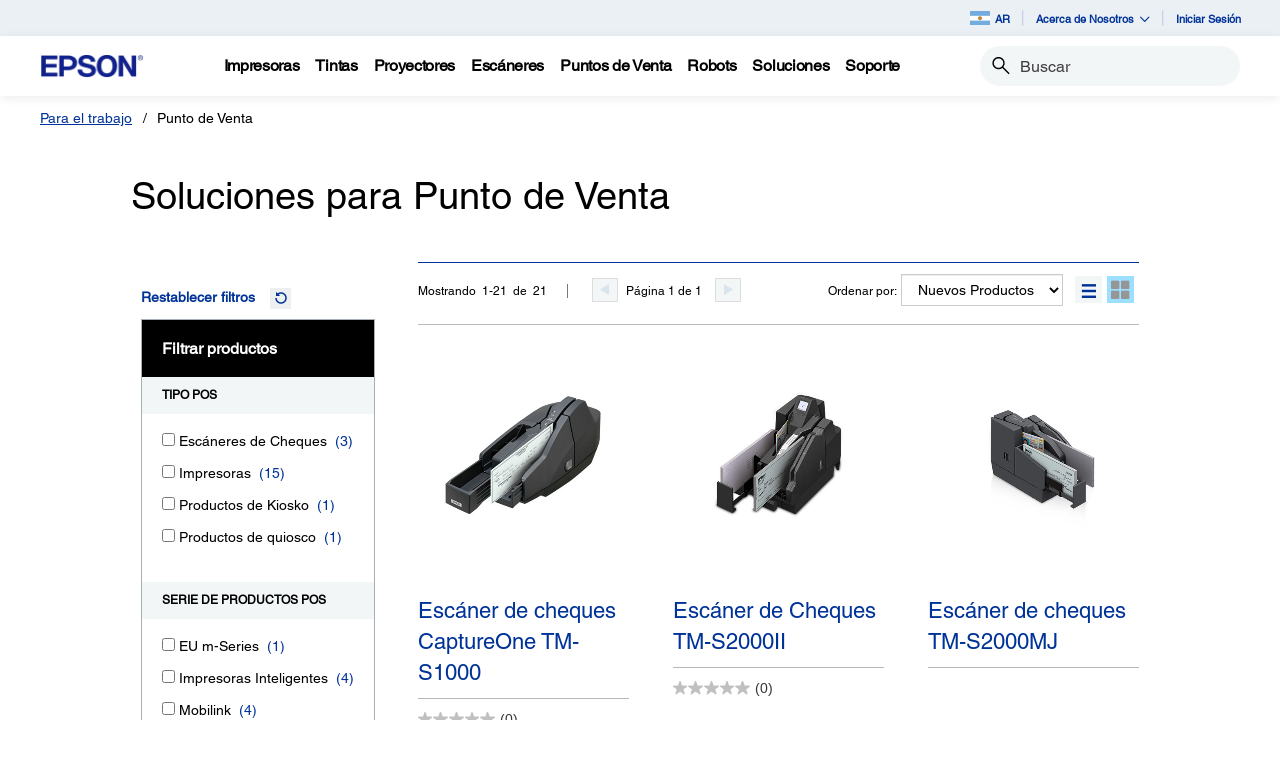

--- FILE ---
content_type: text/html;charset=UTF-8
request_url: https://epson.com.ar/Para-el-trabajo/Punto-de-Venta/c/w7
body_size: 38162
content:
<!DOCTYPE html>

<!--[if lte IE 9]>
	<script>
		if(!(window.location.pathname == "/interstitialPage"))
		window.location.pathname = "/interstitialPage";
	</script>
<![endif]-->

<html lang="es">
<head>
	<meta http-equiv="X-UA-Compatible" content="IE=edge">
	<script type="text/javascript" src="//tags.tiqcdn.com/utag/epson/latinamerica/prod/utag.sync.js"></script>
<title>POS System Devices, Solutions &amp; Equipment</title>
		





	







<script type="text/javascript" src="//apps.bazaarvoice.com/deployments/epsonargentina/main_site/production/es_AR/bv.js">
</script>
<meta http-equiv="Content-Type" content="text/html; charset=utf-8"/>
	<meta charset="utf-8">
	<meta name="viewport" content="width=device-width, initial-scale=1">
	<meta name="keywords">
<meta name="description" content="Como el líder en productos POS por las últimas tres décadas, Epson ofrece impresoras de recibo, impresoras fiscales y soluciones móviles de calidad superior.">
<!-- Open Graph Tags -->
    















    
    
    
        

        

        

        
            
        
        

        
            

            
                
                    
                
                    
                        
                    
                
                    
                

                

                

                
                    
                    
                
            

            
        
    




    <meta property="og:image" content="https://mediaserver.goepson.com/ImConvServlet/imconv/253f62f583cb3b15547345711e5bab9853e2f8f6/300Wx300H?use=productpictures&hybrisId=B2C&assetDescr=tms1000" />
    <meta property="og:image:secure_url" content="https://mediaserver.goepson.com/ImConvServlet/imconv/253f62f583cb3b15547345711e5bab9853e2f8f6/300Wx300H?use=productpictures&hybrisId=B2C&assetDescr=tms1000" />
    
<!-- Open Graph Tags ends -->

	<link rel="shortcut icon" type="image/x-icon" media="all" href="/_ui/responsive/theme-blue/images/favicon.ico" />
		<link rel="stylesheet" type="text/css" href="//fonts.googleapis.com/css?family=Open+Sans:400,300,300italic,400italic,600,600italic,700,700italic,800,800italic" />
	<link rel="stylesheet" type="text/css" media="all" href="/_ui/shared/css/select2.min.css"/>
		<link rel="stylesheet" type="text/css" media="all" href="/_ui/_v202601122038/responsive/theme-blue/css/style.css"/>
		<link rel="stylesheet" href="https://cdn.jsdelivr.net/npm/bootstrap-icons@1.3.0/font/bootstrap-icons.css" />
		<link rel="stylesheet" type="text/css" media="all" href="/_ui/_v202601122038/addons/assistedservicestorefront/responsive/common/css/assistedservicestorefront.css"/>
		<link rel="stylesheet" type="text/css" media="all" href="/_ui/_v202601122038/addons/assistedservicestorefront/responsive/common/css/storeFinder.css"/>
		<link rel="stylesheet" type="text/css" media="all" href="/_ui/_v202601122038/addons/assistedservicestorefront/responsive/common/css/customer360.css"/>
		<link rel="stylesheet" type="text/css" media="all" href="/_ui/_v202601122038/addons/kountaddon/responsive/common/css/kountaddon.css"/>
		<link rel="stylesheet" type="text/css" media="all" href="/_ui/_v202601122038/addons/paypal62addon/responsive/common/css/paypal62addon.css"/>
		<link rel="stylesheet" href="https://cdn.jsdelivr.net/npm/bootstrap-icons@1.3.0/font/bootstrap-icons.css" />
<script type="text/javascript" src="/_ui/_v202601122038/shared/js/analyticsmediator.js" async></script>














</head>

<body class="page-productList pageType-CategoryPage template-pages-category-productListPage   language-es"  data-scaler-country-eligibility="true">
	<script language="javascript" type="text/javascript">
				fetch("https://epson.com/globalid/oauth/authorize?client_id=b2c-ar&scope=openid&response_type=code&redirect_uri=https://epson.com.ar/oidc/callback&state=0a8ff097-5f9a-4433-9090-45ff35f9e080&nonce=ee5a3e4f-39e2-40f1-a98e-078920f0555b&ui_locales=es&select_registration=true&response_mode=form_post&prompt=none", {
					method: 'GET', mode: 'cors', cache: 'no-cache', credentials: 'include'
				}).then(function(response) {
					if (!response.ok) throw new Error("HTTP error, status = " + response.status);
					return response.text();
				}).then(function(text) {
					const doc = (new DOMParser()).parseFromString(text, 'text/html');
					const form_post = doc.getElementById("form_post");
					const form_data = new FormData(form_post);
					if (!form_data.has('code')) return;
					form_data.append("CSRFToken","df2eb50d-a04f-42e2-b2ee-d2e99cd2d4e7");
					const searchParams = new URLSearchParams(form_data);
					fetch( form_post.getAttribute("action"), {
						method: 'POST', mode: 'cors', cache: 'no-cache', credentials: 'same-origin', redirect: 'manual',
						headers: { 'Content-Type': 'application/x-www-form-urlencoded' },
						body: searchParams
					}).then(function(response) {
						// reload page on success
						document.location.reload();
					});
				}).catch(function(error){
					// failed!
				});

			</script>
		<!-- Inject of SEO starts here -->
	<!-- Inject of SEO ends here -->

	



<!-- Tealium -->
<!-- UDO for page type "product list" -->
	<script type='text/javascript'>
	var utag_data = 
{
	"site_region":"ar",
	"facet_initial_load_state":"default",
	"site_type":"epson:ar",
	"page_type":"sub_category",
	"facet_sequence":"0",
	"product_promotion_title":["none","none","none","none","none","none","none","none","none","none","none","none","none","none","none","none","none","none","none","none","none"],
	"product_avail_sale":["not_for_sale","not_for_sale","not_for_sale","not_for_sale","not_for_sale","not_for_sale","not_for_sale","not_for_sale","not_for_sale","not_for_sale","not_for_sale","not_for_sale","not_for_sale","not_for_sale","not_for_sale","not_for_sale","not_for_sale","not_for_sale","not_for_sale","not_for_sale","not_for_sale"],
	"site_currency":"ars",
	"site_section":"para_el_trabajo",
	"language_code":"es-ar",
	"product_sku":["a41a266011","a41cg60031","a41a268011","c31ck01002","c31cj99a9991","c31ck00a9971","c31c163292","c31ch26001","c31cb76402","c31cc79011","c31ck00a9991","c31c283082","c31cg62054","c31c514653","c31c196112","c31c151283","c31cj52001","c31cj27022","c31ck50012","c31cj57052","c31ch51001"],
	"page_category_name":"punto\x2dde\x2dventa",
	"page_section_name":"para\x2del\x2dtrabajo",
	"product_promotion_type":["none","none","none","none","none","none","none","none","none","none","none","none","none","none","none","none","none","none","none","none","none"],
	"page_name":"epson:ar:punto-de-venta:cat:w7",
	"product_net_price":["","","","","","","","","","","","","","","","","","","","",""],
	"page_subcategory_name":"punto_de_venta",
	"product_brand":["epson","epson","epson","epson","epson","epson","epson","epson","epson","epson","epson","epson","epson","epson","epson","epson","epson","epson","epson","epson","epson"],
	"product_stock":["not_for_sale","not_for_sale","not_for_sale","not_for_sale","not_for_sale","not_for_sale","not_for_sale","not_for_sale","not_for_sale","not_for_sale","not_for_sale","not_for_sale","not_for_sale","not_for_sale","not_for_sale","not_for_sale","not_for_sale","not_for_sale","not_for_sale","not_for_sale","not_for_sale"],
	"product_inventory":["0","0","0","0","0","0","0","0","0","0","0","0","0","0","0","0","0","0","0","0","0"],
	"page_content_type":"cat",
	"product_name":["escáner_de_cheques_captureone_tm-s1000","escáner_de_cheques_tm-s2000ii","escáner_de_cheques_tm-s2000mj","impresora_de_recibos_eu-m30","impresora_de_recibos_mobilink_tm-p20ii","impresora_de_recibos_mobilink_tm-p80ii_plus_de_3","impresora_de_recibos_tm-u295","impresora_epson_tm-t20iiil","impresora_fiscal_tm-t900fa","impresora_mobilink_p60ii","impresora_mobilink_tm-p80ii_3","impresora_multifunción_tm-u675","impresora_tm-h6000v","impresora_tm-u220_","impresora_tm-u590","impresora_tm-u950","impresora_térmica_de_etiquetas_tm-l100","impresora_térmica_de_recibos_pos_tm-m30ii","impresora_térmica_de_recibos_tm-m30iii","impresora_térmica_de_recibos_tm-t88vii","impresora_térmica_epson_tm-t20iii"],
	"product_list_price":["","","","","","","","","","","","","","","","","","","","",""],
	"page_hierarchy":"para-el-trabajo:punto-de-venta:punto_de_venta",
	"facet_state":"default",
	"customer_group":"guest",
	"product_review_count":["0","0","0","0","0","0","1","2","3","0","1","0","0","6","0","1","0","0","0","0","4"],
	"customer_status":"guest",
	"product_series":["tm_s-series","tm_s-series","","eu_m-series","mobilink","mobilink","tm_u-series","tm_t-series","","mobilink","mobilink","tm_u-series","","tm_u-series","tm_u-series","tm_u-series","tm_l-series","tm_m-series","tm_m-series","omnilink",""],
	"product_list_order":["1","2","3","4","5","6","7","8","9","10","11","12","13","14","15","16","17","18","19","20","21"],
	"product_rating":["","","","","","","1.0","1.5","1.0","","1.0","","","3.2","","5.0","","","","","4.8"],
	"product_category":["point_of_sale","point_of_sale","point_of_sale","point_of_sale","point_of_sale","point_of_sale","point_of_sale","point_of_sale","point_of_sale","point_of_sale","point_of_sale","point_of_sale","point_of_sale","point_of_sale","point_of_sale","point_of_sale","point_of_sale","point_of_sale","point_of_sale","point_of_sale","point_of_sale"],
	"product_promotion_savings_percent":["","","","","","","","","","","","","","","","","","","","",""],
	"product_promotion_savings_dollar":[" 000"," 000"," 000"," 000"," 000"," 000"," 000"," 000"," 000"," 000"," 000"," 000"," 000"," 000"," 000"," 000"," 000"," 000"," 000"," 000"," 000"]
}
</script>
<script type='text/javascript'>
	(function(a,b,c,d){
	a='//tags.tiqcdn.com/utag/epson/latinamerica/prod/utag.js';
	b=document;c='script';d=b.createElement(c);d.src=a;d.type='text/java'+c;d.async=true;
	a=b.getElementsByTagName(c)[0];a.parentNode.insertBefore(d,a);
	})();
</script>



<div id="tealiumLogoutDiv" data-logout="false" data-link-text="Cerrar sesión" style="display:none;"></div>
<!-- End Tealium --><div class="branding-mobile hidden-md hidden-lg">
			<div class="js-mobile-logo">
				</div>
		</div>
		<main data-currency-iso-code="ARS">
			<div class="yCmsContentSlot">
</div><input type="hidden" name="strongMsg" id="strongMsg" value="Fuerte"/>  
<input type="hidden" name="weakMsg" id="weakMsg" value="Débil"/>  
<input type="hidden" name="sosoMsg" id="sosoMsg" value="Media"/>  


<header class="wf-header">
    <div class="wf-topbar">
                    <ul class="wf-topbar-items">
                        <li class="wf-topbar-item wf-topbar-item-country">
                    <a href="https://epson.com/?_re=1" class="wf-topbar-item-link" title="AR" data-element_id="8812395693116" data-label_text_1='ar'
                        data-element_type='utility_nav'>
                        <span class="icon-country">
                        <img src="https://mediaserver.goepson.com/ImConvServlet/imconv/30ca0078e69094ee4919b0cc221736ef2facd78d/original?use=productpictures&hybrisId=B2C&assetDescr=flag_ar_68x48"  alt="Argentina flag">
                            </span>
                        AR</a>
                </li>
            <li class="wf-topbar-item wf-topbar-item-about">
                                    <a href="#" class="wf-topbar-item-link" data-toggle="dropdown" role="button"
   aria-haspopup="true" aria-expanded="false" data-element_id="8812401689660"
   data-label_text_1='acerca_de_nosotros' data-element_type='utility_nav'>
    Acerca de Nosotros<i class="bi bi-chevron-down"></i>
</a>
<ul class="dropdown-menu wf-topbar-dropdown-menu">
    <li class="yCmsComponent wf-topbar-dropdown-menu-item">
<a href="/acerca-de-nosotros"  title="Nuestro Propsito"  aria-label="OurPurpose NodeNuestro Propsito"  data-element_type="utility_nav" data-element_id="8812399887420" data-label_text_1="acerca_de_nosotros" data-label_text_2="nuestro_propósito" >Nuestro Propósito</a></li><li class="yCmsComponent wf-topbar-dropdown-menu-item">
<a href="/personas-excepcionales"  title="Personas Excepcionales"  aria-label="ExceptionalPeople NodePersonas Excepcionales"  data-element_type="utility_nav" data-element_id="8812399854652" data-label_text_1="acerca_de_nosotros" data-label_text_2="personas_excepcionales" >Personas Excepcionales</a></li><li class="yCmsComponent wf-topbar-dropdown-menu-item">
<a href="/ingenieria-de-precision"  title="Ingeniera de Precisin"  aria-label="EngineeredPrecision NodeIngeniera de Precisin"  data-element_type="utility_nav" data-element_id="8812399789116" data-label_text_1="acerca_de_nosotros" data-label_text_2="ingeniería_de_precisión" >Ingeniería de Precisión</a></li><li class="yCmsComponent wf-topbar-dropdown-menu-item">
<a href="/respeto-por-el-medio-ambiente"  title="Respeto por el Medio Ambiente"  aria-label="EnvironmentalPursuit NodeRespeto por el Medio Ambiente"  data-element_type="utility_nav" data-element_id="8812399952956" data-label_text_1="acerca_de_nosotros" data-label_text_2="respeto_por_el_medio_ambiente" >Respeto por el Medio Ambiente</a></li><li class="yCmsComponent wf-topbar-dropdown-menu-item">
<a href="/asociaciones-duraderas"  title="Asociaciones Duraderas"  aria-label="EnduringPartnerships NodeAsociaciones Duraderas"  data-element_type="utility_nav" data-element_id="8812399985724" data-label_text_1="acerca_de_nosotros" data-label_text_2="asociaciones_duraderas" >Asociaciones Duraderas</a></li><li class="yCmsComponent wf-topbar-dropdown-menu-item">
<a href="/carreras"  title="Trabaja con Nosotros"  aria-label="NAV CareersNodeTrabaja con Nosotros"  data-element_type="utility_nav" data-element_id="8812399920188" data-label_text_1="acerca_de_nosotros" data-label_text_2="trabaja_con_nosotros" >Trabaja con Nosotros</a></li><li class="yCmsComponent wf-topbar-dropdown-menu-item">
<a href="/sala-de-prensa"  title="Sala de Prensa"  aria-label="NAV LatinNewsRoomNodeSala de Prensa"  data-element_type="utility_nav" data-element_id="8812401001532" data-label_text_1="acerca_de_nosotros" data-label_text_2="sala_de_prensa" >Sala de Prensa</a></li></ul>
</li>
                            <li class="wf-topbar-item wf-topbar-item-signin">
                                                <a href="/oidc" title="Iniciar Sesión"
                                                    class="wf-topbar-item-link" data-element_id="header_Login_link" data-label_text_1='iniciar_sesión' data-element_type='utility_nav'>
                                                    Iniciar Sesión</a>
                                            </li>
                                        </ul>
                </div>
           
        <div class="wf-navbar">
        <div class="wf-navbar-wrapper">
            <div class="wf-navbar-left">
                <div class="wf-site-logo">
                    <div class="simple-banner-component">
	<a href="/" id="epsonLogoImage"   title="Epson Logo"    data-label_text_1='Epson Logo' data-element_type='nav'><img title="Epson Logo"
				alt="Epson Logo" src="https://mediaserver.goepson.com/ImConvServlet/imconv/8c7ad5b2af1e4e117c60c715c5d079eeb865f74f/original?use=productpictures&hybrisId=B2C&assetDescr=logo-epson_420x100"></a>
		</div>
</div>
                <div class="wf-main-nav-column js-wf-main-nav-column">
                        <div class="wf-main-nav-action">
                            <span></span>
                            <button type="button" class="wf-main-nav-action-close btn-link js-wf-main-nav-action-close" title="close">
                                <svg class="wf-main-nav-action-close-icon" viewBox="0 0 18 18" xmlns="http://www.w3.org/2000/svg">
                                    <path d="M2.11013 17.5799L0.857422 16.2599L7.7473 8.99991L0.857422 1.73992L2.11013 0.419922L9 7.67991L15.8899 0.419922L17.1426 1.73992L10.2527 8.99991L17.1426 16.2599L15.8899 17.5799L9 10.3199L2.11013 17.5799Z" />
                                </svg>
                            </button>
                        </div>
                        <div class="wf-main-nav-wrapper">
                            <ul class="wf-main-nav js-wf-main-nav">
    <li class="wf-main-nav-item js-wf-main-nav-item is-pushed">
                    <!-- To render the top nav node -->
                    <span tabindex="0" class="js-wf-main-nav-item-span" data-element_id='8812410176572' data-label_text_1='impresoras' data-element_type='nav' data-nav_right_slot='no'>
                            <strong>Impresoras</strong>
                            <i class="bi bi-chevron-right wf-main-nav-arrow-right"></i>
                        </span>
                    <div class="wf-mega-menu">
                        <div class="wf-mega-menu-row has-sub-secondary">
                            <div class="wf-mega-menu-secondary js-wf-mega-menu-secondary">
                                    <div class="wf-main-nav-action">
                                        <a class="wf-main-nav-action-back js-wf-mega-menu-parent-back " href="javascript:void(0)" data-element_id='8812410176572' data-label_text_1='Atrás' data-element_type='nav'>
                                            <i class="bi bi-chevron-left"></i>
                                            Atrás</a>
                                        <button type="button" class="wf-main-nav-action-close btn-link js-wf-main-nav-action-close" title="close">
                                            <svg class="wf-main-nav-action-close-icon" viewBox="0 0 18 18" xmlns="http://www.w3.org/2000/svg">
                                                <path d="M2.11013 17.5799L0.857422 16.2599L7.7473 8.99991L0.857422 1.73992L2.11013 0.419922L9 7.67991L15.8899 0.419922L17.1426 1.73992L10.2527 8.99991L17.1426 16.2599L15.8899 17.5799L9 10.3199L2.11013 17.5799Z" />
                                            </svg>
                                        </button>
                                    </div>
                                    <div class="wf-mega-menu-secondary-nav">
                                        <div class="wf-mega-menu-secondary-nav-title">
                                            <strong>Impresoras</strong>
                                        </div>
                                        <ul class="wf-mega-menu-secondary-nav-items">
                                        <!-- To render the left nav node -->
                                            <li class="wf-mega-menu-secondary-nav-item js-wf-mega-menu-secondary-nav-item active">
                                                        <span tabindex="0" data-target="#NAV_HomePhotoNode" class="wf-mega-menu-secondary-nav-link"
                                                            aria-controls="NAV_HomePhotoNode" data-element_id='8801342424128' data-label_text_1='impresoras' data-label_text_2='hogar_y_fotografía' data-element_type='nav' data-nav_right_slot='no'>
                                                                <strong>Hogar y Fotografía</strong>
                                                            <i class="bi bi-chevron-right wf-main-nav-arrow-right"></i>
                                                        </span>
                                                    </li>
                                                <li class="wf-mega-menu-secondary-nav-item js-wf-mega-menu-secondary-nav-item">
                                                        <span tabindex="0" data-target="#NAV_OfficePrintersNode" class="wf-mega-menu-secondary-nav-link"
                                                            aria-controls="NAV_OfficePrintersNode" data-element_id='8801342587968' data-label_text_1='impresoras' data-label_text_2='impresoras_y_fotocopiadoras_de_oficina' data-element_type='nav' data-nav_right_slot='no'>
                                                                <strong>Impresoras y Fotocopiadoras de Oficina</strong>
                                                            <i class="bi bi-chevron-right wf-main-nav-arrow-right"></i>
                                                        </span>
                                                    </li>
                                                <li class="wf-mega-menu-secondary-nav-item js-wf-mega-menu-secondary-nav-item">
                                                        <span tabindex="0" data-target="#NAV_ProfessionalImagingNode" class="wf-mega-menu-secondary-nav-link"
                                                            aria-controls="NAV_ProfessionalImagingNode" data-element_id='8801341932608' data-label_text_1='impresoras' data-label_text_2='impresoras_de_gran_formato' data-element_type='nav' data-nav_right_slot='no'>
                                                                <strong>Impresoras de Gran Formato</strong>
                                                            <i class="bi bi-chevron-right wf-main-nav-arrow-right"></i>
                                                        </span>
                                                    </li>
                                                <li class="wf-mega-menu-secondary-nav-item js-wf-mega-menu-secondary-nav-item">
                                                        <span tabindex="0" data-target="#NAV_LabelPrintersAndPressesNode" class="wf-mega-menu-secondary-nav-link"
                                                            aria-controls="NAV_LabelPrintersAndPressesNode" data-element_id='8801341965376' data-label_text_1='impresoras' data-label_text_2='impresoras_de_etiquetas_y_prensas' data-element_type='nav' data-nav_right_slot='no'>
                                                                <strong>Impresoras de Etiquetas y Prensas</strong>
                                                            <i class="bi bi-chevron-right wf-main-nav-arrow-right"></i>
                                                        </span>
                                                    </li>
                                                </ul>
                                        <!-- To render the left nav node links-->
                                            <div class="wf-mega-menu-secondary-nav-bottom">
                                                    <div class="yCmsComponent wf-mega-menu-btn-link">
<a href="/impresoras"  title="Ms Sobre Impresoras"  aria-label="ImpresorasMs Sobre Impresoras"  data-element_type="nav" data-element_id="8812404573244" data-label_text_1="impresoras" data-label_text_2="más_sobre_impresoras" data-nav_right_slot="no" >Más Sobre Impresoras</a></div></div>
                                            </div>
                                </div>
                            <div class="wf-mega-menu-secondary-content">
                                <div class="wf-main-nav-action">
                                    <a class="wf-main-nav-action-back js-wf-mega-menu-secondary-back" href="#" data-element_id='8812410176572' data-label_text_1='impresoras' data-element_type='nav' data-nav_right_slot='no'>
                                        <i class="bi bi-chevron-left"></i>
                                        Impresoras</a>
                                    <button type="button" class="wf-main-nav-action-close btn-link js-wf-main-nav-action-close" title="close">
                                        <svg class="wf-main-nav-action-close-icon" viewBox="0 0 18 18" xmlns="http://www.w3.org/2000/svg">
                                            <path d="M2.11013 17.5799L0.857422 16.2599L7.7473 8.99991L0.857422 1.73992L2.11013 0.419922L9 7.67991L15.8899 0.419922L17.1426 1.73992L10.2527 8.99991L17.1426 16.2599L15.8899 17.5799L9 10.3199L2.11013 17.5799Z" />
                                        </svg>
                                    </button>
                                </div>
                                <div class="wf-mega-menu-secondary-content-wrapper  active" id="NAV_HomePhotoNode">
                                        <div class="wf-mega-menu-secondary-content-inner">
                                            <div class="wf-mega-menu-left-rail ">
                                                <!-- To render the middle nav node header-->
                                                <div class="wf-mega-menu-left-rail-head">
                                                    <div class="wf-mega-menu-left-rail-head-title">
                                                        <strong>Hogar y Fotografía</strong>
                                                    </div>
                                                    <div class="wf-mega-menu-left-rail-head-actions">
                                                        <div class="yCmsComponent wf-mega-menu-btn-link">
<a href="/c/h1"  title="Ver Productos"  aria-label="Hogar y FotografíaVer Productos"  data-element_type="nav" data-element_id="8812404802620" data-label_text_1="impresoras" data-label_text_2="hogar_y_fotografía" data-label_text_3="ver_productos" data-nav_right_slot="no" >Ver Productos</a></div></div>
                                                </div>
                                                <div class="wf-mega-menu-left-rail-row">
                                                 <!-- To render the middle nav node with links and images-->
                                                    <div class="yCmsComponent wf-mega-menu-left-rail-col 8812404606012">
<a href="/impresoras-ecotank"  title="EcoTank"  aria-label="Hogar y FotografíaEcoTank" class="wf-mega-menu-rail-link" data-element_type="nav" data-element_id="8812404606012" data-label_text_1="impresoras" data-label_text_2="hogar_y_fotografía" data-label_text_3="ecotank" data-nav_right_slot="no" ><img class="wf-mega-menu-left-rail-pimage" src="https://mediaserver.goepson.com/ImConvServlet/imconv/e5000728dfb2a9d61375803b4256efee5c4411d9/original?use=productpictures&hybrisId=B2C&assetDescr=L3250_headon-output-scan_690x460" alt="EcoTank L3250 Printer" ><div class="wf-mega-menu-left-rail-pname">EcoTank</div></a></div><div class="yCmsComponent wf-mega-menu-left-rail-col 8815786722364">
<a href="/ecotank-pro"  title="EcoTank Pro"  aria-label="Hogar y FotografíaEcoTank Pro" class="wf-mega-menu-rail-link" data-element_type="nav" data-element_id="8815786722364" data-label_text_1="impresoras" data-label_text_2="hogar_y_fotografía" data-label_text_3="ecotank_pro" data-nav_right_slot="no" ><img class="wf-mega-menu-left-rail-pimage" src="https://mediaserver.goepson.com/ImConvServlet/imconv/4858bdf84e2ffdd0a31c5bf2af71ba87ce7fade0/original?use=productpictures&hybrisId=B2C&assetDescr=ET-2980_blk_headon-closed_690x460%402x_final" ><div class="wf-mega-menu-left-rail-pname">EcoTank Pro</div></a></div><div class="yCmsComponent wf-mega-menu-left-rail-col 8812405556284">
<a href="/ecotank-para-fotos"  title="Impresoras Fotogrficas"  aria-label="Hogar y FotografíaImpresoras Fotogrficas" class="wf-mega-menu-rail-link" data-element_type="nav" data-element_id="8812405556284" data-label_text_1="impresoras" data-label_text_2="hogar_y_fotografía" data-label_text_3="impresoras_fotográficas" data-nav_right_slot="no" ><img class="wf-mega-menu-left-rail-pimage" src="https://mediaserver.goepson.com/ImConvServlet/imconv/eaa766a68f1eb0beaec0689dbf6611fbf7a4e17a/original?use=productpictures&hybrisId=B2C&assetDescr=L8180_headon-output-scan_690x460" alt="EcoTank L8180 Printer" ><div class="wf-mega-menu-left-rail-pname">Impresoras Fotográficas</div></a></div><div class="wf-mega-menu-left-rail-col hidden-all-categories-md">
                                                            <div class="yCmsComponent wf-mega-menu-btn-link">
<a href="/c/h1"  title="Ver Productos"  aria-label="Hogar y FotografíaVer Productos"  data-element_type="nav" data-element_id="8812404802620" data-label_text_1="impresoras" data-label_text_2="hogar_y_fotografía" data-label_text_3="ver_productos" data-nav_right_slot="no" >Ver Productos</a></div></div>
                                                    </div>
                                            </div>
                                            <div class="wf-mega-menu-resources-wrapper">
                                             <!-- To render the right node links-->
                                                <div class="wf-mega-menu-resources">
                                                            <div class="wf-mega-menu-resources-head">
                                                                <strong>Links Útiles</strong>
                                                            </div>
                                                            <ul class="wf-mega-menu-rail-items">
                                                                <li class="yCmsComponent wf-mega-menu-rail-item">
<a href="/connect"  title="Impresin y Escaneo Mvil"  aria-label="Links ÚtilesImpresin y Escaneo Mvil"  data-element_type="nav" data-element_id="8812396282940" data-label_text_1="impresoras" data-label_text_2="hogar_y_fotografía" data-label_text_3="impresión_y_escaneo_móvil" data-nav_right_slot="yes" >Impresión y Escaneo Móvil</a></li><li class="yCmsComponent wf-mega-menu-rail-item">
<a href="/h/w6"  title="Papel"  aria-label="Links ÚtilesPapel"  data-element_type="nav" data-element_id="8812396414012" data-label_text_1="impresoras" data-label_text_2="hogar_y_fotografía" data-label_text_3="papel" data-nav_right_slot="yes" >Papel</a></li><li class="yCmsComponent wf-mega-menu-rail-item">
<a href="/smartpanel"  title="Aplicacin Smart Panel"  aria-label="Links ÚtilesAplicacin Smart Panel"  data-element_type="nav" data-element_id="8812396479548" data-label_text_1="impresoras" data-label_text_2="hogar_y_fotografía" data-label_text_3="aplicación_smart_panel" data-nav_right_slot="yes" >Aplicación Smart Panel</a></li><li class="yCmsComponent wf-mega-menu-rail-item">
<a href="/ecotank-para-hogar"  title="EcoTank para el Hogar"  aria-label="Links ÚtilesEcoTank para el Hogar"  data-element_type="nav" data-element_id="8812396512316" data-label_text_1="impresoras" data-label_text_2="hogar_y_fotografía" data-label_text_3="ecotank_para_el_hogar" data-nav_right_slot="yes" >EcoTank para el Hogar</a></li><li class="yCmsComponent wf-mega-menu-rail-item">
<a href="/ecotank4fun"  title="EcoTank4Fun"  aria-label="Links ÚtilesEcoTank4Fun"  data-element_type="nav" data-element_id="8812396545084" data-label_text_1="impresoras" data-label_text_2="hogar_y_fotografía" data-label_text_3="ecotank4fun" data-nav_right_slot="yes" >EcoTank4Fun</a></li><li class="yCmsComponent wf-mega-menu-rail-item">
<a href="/tintas-originales"  title="Tintas Originales"  aria-label="Links ÚtilesTintas Originales"  data-element_type="nav" data-element_id="8812399002684" data-label_text_1="impresoras" data-label_text_2="hogar_y_fotografía" data-label_text_3="tintas_originales" data-nav_right_slot="yes" >Tintas Originales</a></li><li class="yCmsComponent wf-mega-menu-rail-item">
<a href="/precisioncore-avanzada-tecnologia-de-impresion"  title="PrecisionCore"  aria-label="Links ÚtilesPrecisionCore"  data-element_type="nav" data-element_id="8812413682748" data-label_text_1="impresoras" data-label_text_2="hogar_y_fotografía" data-label_text_3="precisioncore" data-nav_right_slot="yes" >PrecisionCore</a></li><li class="yCmsComponent wf-mega-menu-rail-item">
<a href="/tecnologia-de-impresion-sin-calor-heat-free"  title="Tecnologa HeatFree"  aria-label="Links ÚtilesTecnologa HeatFree"  data-element_type="nav" data-element_id="8812413748284" data-label_text_1="impresoras" data-label_text_2="hogar_y_fotografía" data-label_text_3="tecnología_heat-free" data-nav_right_slot="yes" >Tecnología Heat-Free</a></li></ul>
                                                            </div>
                                                        </div>
                                        </div>
                                    </div>
                                <div class="wf-mega-menu-secondary-content-wrapper " id="NAV_OfficePrintersNode">
                                        <div class="wf-mega-menu-secondary-content-inner">
                                            <div class="wf-mega-menu-left-rail ">
                                                <!-- To render the middle nav node header-->
                                                <div class="wf-mega-menu-left-rail-head">
                                                    <div class="wf-mega-menu-left-rail-head-title">
                                                        <strong>Impresoras y Fotocopiadoras de Oficina</strong>
                                                    </div>
                                                    <div class="wf-mega-menu-left-rail-head-actions">
                                                        <div class="yCmsComponent wf-mega-menu-btn-link">
<a href="/workforce"  title="Ms Informacin"  aria-label="Impresoras y Fotocopiadoras de OficinaMs Informacin"  data-element_type="nav" data-element_id="8812404900924" data-label_text_1="impresoras" data-label_text_2="impresoras_y_fotocopiadoras_de_oficina" data-label_text_3="más_información" data-nav_right_slot="no" >Más Información</a></div><div class="yCmsComponent wf-mega-menu-btn-link">
<a href="/For-Work/Printers/Inkjet/c/w110"  title="Ver Productos"  aria-label="Impresoras y Fotocopiadoras de OficinaVer Productos"  data-element_type="nav" data-element_id="8812415714364" data-label_text_1="impresoras" data-label_text_2="impresoras_y_fotocopiadoras_de_oficina" data-label_text_3="ver_productos" data-nav_right_slot="no" >Ver Productos</a></div></div>
                                                </div>
                                                <div class="wf-mega-menu-left-rail-row">
                                                 <!-- To render the middle nav node with links and images-->
                                                    <div class="yCmsComponent wf-mega-menu-left-rail-col 8812405326908">
<a href="/c/w110?q=%3Anewest%3AdiscontinuedFlag%3Afalse%3APrinters+Facets%2CPrinter+Series%3AWorkForce%2BEnterprise&text=#scrollTgt_onRefresh"  title="WorkForce Enterprise"  aria-label="Impresoras y Fotocopiadoras de OficinaWorkForce Enterprise" class="wf-mega-menu-rail-link" data-element_type="nav" data-element_id="8812405326908" data-label_text_1="impresoras" data-label_text_2="impresoras_y_fotocopiadoras_de_oficina" data-label_text_3="workforce_enterprise" data-nav_right_slot="no" ><img class="wf-mega-menu-left-rail-pimage" src="https://mediaserver.goepson.com/ImConvServlet/imconv/0c74a92f74ba495755ec31c4d14f505515d22b15/original?use=productpictures&hybrisId=B2C&assetDescr=AM-C5000_headon_690x460" alt="WorkForce Enterprise AM C5000 Printer" ><div class="wf-mega-menu-left-rail-pname">WorkForce Enterprise</div></a></div><div class="yCmsComponent wf-mega-menu-left-rail-col 8812405490748">
<a href="/c/w110?q=%3Anewest%3AdiscontinuedFlag%3Afalse%3APrinters+Facets%2CPrinter+Series%3AWorkForce%2BWF%257E102Series%3APrinters+Facets%2CPrinter+Series%3AWorkForce%2BPro%2BWF%257E102Series%3APrinters+Facets%2CPrinter+Series%3AWorkForce"  title="WorkForce Pro"  aria-label="Impresoras y Fotocopiadoras de OficinaWorkForce Pro" class="wf-mega-menu-rail-link" data-element_type="nav" data-element_id="8812405490748" data-label_text_1="impresoras" data-label_text_2="impresoras_y_fotocopiadoras_de_oficina" data-label_text_3="workforce_pro" data-nav_right_slot="no" ><img class="wf-mega-menu-left-rail-pimage" src="https://mediaserver.goepson.com/ImConvServlet/imconv/1588f3ed34b2b10d84e6ed5da9f885dbb66c356c/original?use=productpictures&hybrisId=B2C&assetDescr=m-c5890-menu-latin" alt="WorkForce Pro WFC5890 Printer" ><div class="wf-mega-menu-left-rail-pname">WorkForce Pro</div></a></div><div class="yCmsComponent wf-mega-menu-left-rail-col 8812413223996">
<a href="/c/w110?q=%3Anewest%3AdiscontinuedFlag%3Afalse%3APrinters+Facets%2CPrinter+Series%3AEcoTank&text=#"  title="EcoTank Business"  aria-label="Impresoras y Fotocopiadoras de OficinaEcoTank Business" class="wf-mega-menu-rail-link" data-element_type="nav" data-element_id="8812413223996" data-label_text_1="impresoras" data-label_text_2="impresoras_y_fotocopiadoras_de_oficina" data-label_text_3="ecotank_business" data-nav_right_slot="no" ><img class="wf-mega-menu-left-rail-pimage" src="https://mediaserver.goepson.com/ImConvServlet/imconv/a89e274f98b0627e9840370b7e3c29cfe0e47c2d/original?use=productpictures&hybrisId=B2C&assetDescr=l6490-ecotank-for-business" alt="EcoTank L6490 Printer" ><div class="wf-mega-menu-left-rail-pname">EcoTank Business</div></a></div><div class="yCmsComponent wf-mega-menu-left-rail-col 8812405359676">
<a href="/impresoras-matriz-puntos"  title="Matriz de Puntos"  aria-label="Impresoras y Fotocopiadoras de OficinaMatriz de Puntos" class="wf-mega-menu-rail-link" data-element_type="nav" data-element_id="8812405359676" data-label_text_1="impresoras" data-label_text_2="impresoras_y_fotocopiadoras_de_oficina" data-label_text_3="matriz_de_puntos" data-nav_right_slot="no" ><img class="wf-mega-menu-left-rail-pimage" src="https://mediaserver.goepson.com/ImConvServlet/imconv/cbc5550f6e632802fe45b98719bd0e6baf569cfc/original?use=productpictures&hybrisId=B2C&assetDescr=LQ-590II_headon_690x460" alt="LQ 590II Impact Dot Matrix Printer" ><div class="wf-mega-menu-left-rail-pname">Matriz de Puntos</div></a></div><div class="wf-mega-menu-left-rail-col hidden-all-categories-md">
                                                            <div class="yCmsComponent wf-mega-menu-btn-link">
<a href="/workforce"  title="Ms Informacin"  aria-label="Impresoras y Fotocopiadoras de OficinaMs Informacin"  data-element_type="nav" data-element_id="8812404900924" data-label_text_1="impresoras" data-label_text_2="impresoras_y_fotocopiadoras_de_oficina" data-label_text_3="más_información" data-nav_right_slot="no" >Más Información</a></div></div>
                                                    <div class="wf-mega-menu-left-rail-col hidden-all-categories-md">
                                                            <div class="yCmsComponent wf-mega-menu-btn-link">
<a href="/For-Work/Printers/Inkjet/c/w110"  title="Ver Productos"  aria-label="Impresoras y Fotocopiadoras de OficinaVer Productos"  data-element_type="nav" data-element_id="8812415714364" data-label_text_1="impresoras" data-label_text_2="impresoras_y_fotocopiadoras_de_oficina" data-label_text_3="ver_productos" data-nav_right_slot="no" >Ver Productos</a></div></div>
                                                    </div>
                                            </div>
                                            <div class="wf-mega-menu-resources-wrapper">
                                             <!-- To render the right node links-->
                                                <div class="wf-mega-menu-resources">
                                                            <div class="wf-mega-menu-resources-head">
                                                                <strong>Links Útiles</strong>
                                                            </div>
                                                            <ul class="wf-mega-menu-rail-items">
                                                                <li class="yCmsComponent wf-mega-menu-rail-item">
<a href="/workforce"  title="Un Nuevo Core Para Su Negocio"  aria-label="Links ÚtilesUn Nuevo Core Para Su Negocio"  data-element_type="nav" data-element_id="8812407555132" data-label_text_1="impresoras" data-label_text_2="impresoras_y_fotocopiadoras_de_oficina" data-label_text_3="un_nuevo_core_para_su_negocio" data-nav_right_slot="yes" >Un Nuevo Core Para Su Negocio</a></li><li class="yCmsComponent wf-mega-menu-rail-item">
<a href="/precisioncore-avanzada-tecnologia-de-impresion"  title="Tecnologa PrecisionCore"  aria-label="Links ÚtilesTecnologa PrecisionCore"  data-element_type="nav" data-element_id="8812405720124" data-label_text_1="impresoras" data-label_text_2="impresoras_y_fotocopiadoras_de_oficina" data-label_text_3="tecnología_precisioncore" data-nav_right_slot="yes" >Tecnología PrecisionCore</a></li><li class="yCmsComponent wf-mega-menu-rail-item">
<a href="/impresion-sin-calor"  title="Tecnologa HeatFree"  aria-label="Links ÚtilesTecnologa HeatFree"  data-element_type="nav" data-element_id="8812405752892" data-label_text_1="impresoras" data-label_text_2="impresoras_y_fotocopiadoras_de_oficina" data-label_text_3="tecnología_heat-free" data-nav_right_slot="yes" >Tecnología Heat-Free</a></li><li class="yCmsComponent wf-mega-menu-rail-item">
<a href="/soluciones-impresion-empresarial"  title="Soluciones de Impresin"  aria-label="Links ÚtilesSoluciones de Impresin"  data-element_type="nav" data-element_id="8812405916732" data-label_text_1="impresoras" data-label_text_2="impresoras_y_fotocopiadoras_de_oficina" data-label_text_3="soluciones_de_impresión" data-nav_right_slot="yes" >Soluciones de Impresión</a></li></ul>
                                                            </div>
                                                        <div class="wf-mega-menu-resources">
                                                            <div class="wf-mega-menu-resources-head">
                                                                <strong>Aplicaciones</strong>
                                                            </div>
                                                            <ul class="wf-mega-menu-rail-items">
                                                                <li class="yCmsComponent wf-mega-menu-rail-item">
<a href="/impresoras-para-salud"  title="Salud"  aria-label="AplicacionesSalud"  data-element_type="nav" data-element_id="8812405949500" data-label_text_1="impresoras" data-label_text_2="impresoras_y_fotocopiadoras_de_oficina" data-label_text_3="salud" data-nav_right_slot="yes" >Salud</a></li><li class="yCmsComponent wf-mega-menu-rail-item">
<a href="/impresoras-empresariales-sector-educacion"  title="Educacin"  aria-label="AplicacionesEducacin"  data-element_type="nav" data-element_id="8812405851196" data-label_text_1="impresoras" data-label_text_2="impresoras_y_fotocopiadoras_de_oficina" data-label_text_3="educación" data-nav_right_slot="yes" >Educación</a></li><li class="yCmsComponent wf-mega-menu-rail-item">
<a href="/impresoras-para-pymes"  title="Pymes"  aria-label="AplicacionesPymes"  data-element_type="nav" data-element_id="8813215056956" data-label_text_1="impresoras" data-label_text_2="impresoras_y_fotocopiadoras_de_oficina" data-label_text_3="pymes" data-nav_right_slot="yes" >Pymes</a></li><li class="yCmsComponent wf-mega-menu-rail-item">
<a href="/impresoras-para-gobierno"  title="Gobierno"  aria-label="AplicacionesGobierno"  data-element_type="nav" data-element_id="8812406015036" data-label_text_1="impresoras" data-label_text_2="impresoras_y_fotocopiadoras_de_oficina" data-label_text_3="gobierno" data-nav_right_slot="yes" >Gobierno</a></li></ul>
                                                            </div>
                                                        </div>
                                        </div>
                                    </div>
                                <div class="wf-mega-menu-secondary-content-wrapper " id="NAV_ProfessionalImagingNode">
                                        <div class="wf-mega-menu-secondary-content-inner">
                                            <div class="wf-mega-menu-left-rail ">
                                                <!-- To render the middle nav node header-->
                                                <div class="wf-mega-menu-left-rail-head">
                                                    <div class="wf-mega-menu-left-rail-head-title">
                                                        <strong>Impresoras de Gran Formato</strong>
                                                    </div>
                                                    <div class="wf-mega-menu-left-rail-head-actions">
                                                        <div class="yCmsComponent wf-mega-menu-btn-link">
<a href="/impresoras-profesionales-gran-formato"  title="Ms Informacin"  aria-label="Impresoras de Gran FormatoMs Informacin"  data-element_type="nav" data-element_id="8812405261372" data-label_text_1="impresoras" data-label_text_2="impresoras_de_gran_formato" data-label_text_3="más_información" data-nav_right_slot="no" >Más Información</a></div><div class="yCmsComponent wf-mega-menu-btn-link">
<a href="/For-Work/Printers/Large-Format/c/w140"  title="Ver Productos"  aria-label="Impresoras de Gran FormatoVer Productos"  data-element_type="nav" data-element_id="8812415845436" data-label_text_1="impresoras" data-label_text_2="impresoras_de_gran_formato" data-label_text_3="ver_productos" data-nav_right_slot="no" >Ver Productos</a></div></div>
                                                </div>
                                                <div class="wf-mega-menu-left-rail-row">
                                                 <!-- To render the middle nav node with links and images-->
                                                    <div class="yCmsComponent wf-mega-menu-left-rail-col 8812403229756">
<a href="/c/w1?q=%3Aname-asc%3AdiscontinuedFlag%3Afalse%3APro+Imaging+Facets%2CRecommended+Applications%3ADibujos%2BT%25C3%25A9cnicos%2B%257E106CAD%252FCAM%257E107"  title="Grficos Tcnicos y Produccin CAD"  aria-label="Impresoras de Gran FormatoGrficos Tcnicos y Produccin CAD" class="wf-mega-menu-rail-link" data-element_type="nav" data-element_id="8812403229756" data-label_text_1="impresoras" data-label_text_2="impresoras_de_gran_formato" data-label_text_3="gráficos_técnicos_y_producción_cad" data-nav_right_slot="no" ><img class="wf-mega-menu-left-rail-pimage" src="https://mediaserver.goepson.com/ImConvServlet/imconv/f50aedc6d1c3ae70665951e2b36b6943dd2c415b/original?use=productpictures&hybrisId=B2C&assetDescr=SC-T5170_headon_690x460" alt="SureColor T5170 Printer" ><div class="wf-mega-menu-left-rail-pname">Gráficos Técnicos y Producción CAD</div></a></div><div class="yCmsComponent wf-mega-menu-left-rail-col 8812647547964">
<a href="/impresion-textil-digital"  title="Directo a Tela"  aria-label="Impresoras de Gran FormatoDirecto a Tela" class="wf-mega-menu-rail-link" data-element_type="nav" data-element_id="8812647547964" data-label_text_1="impresoras" data-label_text_2="impresoras_de_gran_formato" data-label_text_3="directo_a_tela" data-nav_right_slot="no" ><img class="wf-mega-menu-left-rail-pimage" src="https://mediaserver.goepson.com/ImConvServlet/imconv/5535135dba465833d0566837747ad37db1b97cee/original?use=productpictures&hybrisId=B2C&assetDescr=ML-8000_hero-output_690x460%402x" alt="Monna Lisa 8000 printer" ><div class="wf-mega-menu-left-rail-pname">Directo a Tela</div></a></div><div class="yCmsComponent wf-mega-menu-left-rail-col 8813986350140">
<a href="/impresora-direct-to-film"  title="Impresin Direct to Film"  aria-label="Impresoras de Gran FormatoImpresin Direct to Film" class="wf-mega-menu-rail-link" data-element_type="nav" data-element_id="8813986350140" data-label_text_1="impresoras" data-label_text_2="impresoras_de_gran_formato" data-label_text_3="impresión_direct_to_film" data-nav_right_slot="no" ><img class="wf-mega-menu-left-rail-pimage" src="https://mediaserver.goepson.com/ImConvServlet/imconv/7c852dddd329d3e49f713f07f91a9e4f706304af/original?use=productpictures&hybrisId=B2C&assetDescr=surecolor-G6070_hero_headon-printed-film_690x460%402x" alt="Epson SureColor direct to film printer" ><div class="wf-mega-menu-left-rail-pname">Impresión Direct to Film</div></a></div><div class="yCmsComponent wf-mega-menu-left-rail-col 8812403426364">
<a href="/c/w1?q=%3Anewest%3AdiscontinuedFlag%3Afalse%3APro+Imaging+Facets%2CProfessional+Ink+Technology%3ADirecto%2Ba%2BTela%3APro+Imaging+Facets%2CProfessional+Ink+Technology%3ADirecto%2Ba%2BPrenda&text=#"  title="Directo a Prenda"  aria-label="Impresoras de Gran FormatoDirecto a Prenda" class="wf-mega-menu-rail-link" data-element_type="nav" data-element_id="8812403426364" data-label_text_1="impresoras" data-label_text_2="impresoras_de_gran_formato" data-label_text_3="directo_a_prenda" data-nav_right_slot="no" ><img class="wf-mega-menu-left-rail-pimage" src="https://mediaserver.goepson.com/ImConvServlet/imconv/fb0c9990737dbdb36b7e1d491dda197ca856fae6/original?use=productpictures&hybrisId=B2C&assetDescr=SC-F3070_headon-white_tshirt_690x460%402x" alt="SureColor F3070 Printer" ><div class="wf-mega-menu-left-rail-pname">Directo a Prenda</div></a></div><div class="yCmsComponent wf-mega-menu-left-rail-col 8812403622972">
<a href="/c/w1?q=%3Anewest%3AdiscontinuedFlag%3Afalse%3APro+Imaging+Facets%2CProfessional+Ink+Technology%3ASublimaci%25C3%25B3n%2Bde%2BTinta%3APro+Imaging+Facets%2CProfessional+Ink+Technology%3ASublimaci%25C3%25B3n%2B%3APro+Imaging+Facets%2CProfessional+Ink+Technology%3ASublimaci%25C3%25B3n&text=#"  title="Sublimacin de Tinta"  aria-label="Impresoras de Gran FormatoSublimacin de Tinta" class="wf-mega-menu-rail-link" data-element_type="nav" data-element_id="8812403622972" data-label_text_1="impresoras" data-label_text_2="impresoras_de_gran_formato" data-label_text_3="sublimación_de_tinta" data-nav_right_slot="no" ><img class="wf-mega-menu-left-rail-pimage" src="https://mediaserver.goepson.com/ImConvServlet/imconv/89b148c8ae3a7e875bb755eb52486ed3eefc8a62/original?use=productpictures&hybrisId=B2C&assetDescr=surecolor-F9570_hero-headon-roll-output_690x460%402x" alt="DyeSublimation Printers" ><div class="wf-mega-menu-left-rail-pname">Sublimación de Tinta</div></a></div><div class="yCmsComponent wf-mega-menu-left-rail-col 8812403721276">
<a href="/impresoras-fotograficas-minilab"  title="Fotogrficas MiniLab"  aria-label="Impresoras de Gran FormatoFotogrficas MiniLab" class="wf-mega-menu-rail-link" data-element_type="nav" data-element_id="8812403721276" data-label_text_1="impresoras" data-label_text_2="impresoras_de_gran_formato" data-label_text_3="fotográficas_minilab" data-nav_right_slot="no" ><img class="wf-mega-menu-left-rail-pimage" src="https://mediaserver.goepson.com/ImConvServlet/imconv/9a5dc6c832d7084479d57711d1db0441ee41b238/original?use=productpictures&hybrisId=B2C&assetDescr=SLD1070_headon-output_690x460" alt="SureLab D1070 Printer" ><div class="wf-mega-menu-left-rail-pname">Fotográficas MiniLab</div></a></div><div class="yCmsComponent wf-mega-menu-left-rail-col 8812403819580">
<a href="/impresoras-profesionales-arte-fotografia-grafica"  title="Fotogrficas"  aria-label="Impresoras de Gran FormatoFotogrficas" class="wf-mega-menu-rail-link" data-element_type="nav" data-element_id="8812403819580" data-label_text_1="impresoras" data-label_text_2="impresoras_de_gran_formato" data-label_text_3="fotográficas" data-nav_right_slot="no" ><img class="wf-mega-menu-left-rail-pimage" src="https://mediaserver.goepson.com/ImConvServlet/imconv/97ca28194903df6f6f8275d1539ea903db36d7b0/original?use=productpictures&hybrisId=B2C&assetDescr=SC-P5370_headon-output_690x460" alt="SureColor P5370 Printer" ><div class="wf-mega-menu-left-rail-pname">Fotográficas</div></a></div><div class="yCmsComponent wf-mega-menu-left-rail-col 8812403917884">
<a href="/c/w6"  title="Medios Profesionales"  aria-label="Impresoras de Gran FormatoMedios Profesionales" class="wf-mega-menu-rail-link" data-element_type="nav" data-element_id="8812403917884" data-label_text_1="impresoras" data-label_text_2="impresoras_de_gran_formato" data-label_text_3="medios_profesionales" data-nav_right_slot="no" ><img class="wf-mega-menu-left-rail-pimage" src="https://mediaserver.goepson.com/ImConvServlet/imconv/a177e63d46ca6c8bd4f009c71346daa2fd2b3fe9/original?use=productpictures&hybrisId=B2C&assetDescr=pro-media_690x460" alt="Paper roll" ><div class="wf-mega-menu-left-rail-pname">Medios Profesionales</div></a></div><div class="yCmsComponent wf-mega-menu-left-rail-col 8812404048956">
<a href="/impresoras-resina-senalizacion"  title="Sealizacin con Tinta Resina"  aria-label="Impresoras de Gran FormatoSealizacin con Tinta Resina" class="wf-mega-menu-rail-link" data-element_type="nav" data-element_id="8812404048956" data-label_text_1="impresoras" data-label_text_2="impresoras_de_gran_formato" data-label_text_3="señalización_con_tinta_resina" data-nav_right_slot="no" ><img class="wf-mega-menu-left-rail-pimage" src="https://mediaserver.goepson.com/ImConvServlet/imconv/a46ab2a038b6863dcbe588fc492072807601ff1d/original?use=productpictures&hybrisId=B2C&assetDescr=SC-R5070_headon_690x460" alt="SureColor R5070 Printer" ><div class="wf-mega-menu-left-rail-pname">Señalización con Tinta Resina</div></a></div><div class="yCmsComponent wf-mega-menu-left-rail-col 8812404212796">
<a href="/impresoras-carteleria-alta-produccion-surecolor-s"  title="Solventes"  aria-label="Impresoras de Gran FormatoSolventes" class="wf-mega-menu-rail-link" data-element_type="nav" data-element_id="8812404212796" data-label_text_1="impresoras" data-label_text_2="impresoras_de_gran_formato" data-label_text_3="solventes" data-nav_right_slot="no" ><img class="wf-mega-menu-left-rail-pimage" src="https://mediaserver.goepson.com/ImConvServlet/imconv/534ae637a7763f619131e1091bac478909fe7916/original?use=productpictures&hybrisId=B2C&assetDescr=SC-S80600_headon_690x460" alt="SureColor S80600 Printer" ><div class="wf-mega-menu-left-rail-pname">Solventes</div></a></div><div class="yCmsComponent wf-mega-menu-left-rail-col 8812404507708">
<a href="/impresoras-uv-cama-plana"  title="Cama Plana UV"  aria-label="Impresoras de Gran FormatoCama Plana UV" class="wf-mega-menu-rail-link" data-element_type="nav" data-element_id="8812404507708" data-label_text_1="impresoras" data-label_text_2="impresoras_de_gran_formato" data-label_text_3="cama_plana_uv" data-nav_right_slot="no" ><img class="wf-mega-menu-left-rail-pimage" src="https://mediaserver.goepson.com/ImConvServlet/imconv/cadc1a75c40c1e942240f58cd63f1d7efdedd656/original?use=productpictures&hybrisId=B2C&assetDescr=SC-V7000_headon_690x460" alt="SureColor V7000 Printer" ><div class="wf-mega-menu-left-rail-pname">Cama Plana UV</div></a></div><div class="wf-mega-menu-left-rail-col hidden-all-categories-md">
                                                            <div class="yCmsComponent wf-mega-menu-btn-link">
<a href="/impresoras-profesionales-gran-formato"  title="Ms Informacin"  aria-label="Impresoras de Gran FormatoMs Informacin"  data-element_type="nav" data-element_id="8812405261372" data-label_text_1="impresoras" data-label_text_2="impresoras_de_gran_formato" data-label_text_3="más_información" data-nav_right_slot="no" >Más Información</a></div></div>
                                                    <div class="wf-mega-menu-left-rail-col hidden-all-categories-md">
                                                            <div class="yCmsComponent wf-mega-menu-btn-link">
<a href="/For-Work/Printers/Large-Format/c/w140"  title="Ver Productos"  aria-label="Impresoras de Gran FormatoVer Productos"  data-element_type="nav" data-element_id="8812415845436" data-label_text_1="impresoras" data-label_text_2="impresoras_de_gran_formato" data-label_text_3="ver_productos" data-nav_right_slot="no" >Ver Productos</a></div></div>
                                                    </div>
                                            </div>
                                            <div class="wf-mega-menu-resources-wrapper">
                                             <!-- To render the right node links-->
                                                <div class="wf-mega-menu-resources">
                                                            <div class="wf-mega-menu-resources-head">
                                                                <strong>Links Útiles</strong>
                                                            </div>
                                                            <ul class="wf-mega-menu-rail-items">
                                                                <li class="yCmsComponent wf-mega-menu-rail-item">
<a href="/soluciones-textiles"  title="Impresin Digital Textil"  aria-label="Links ÚtilesImpresin Digital Textil"  data-element_type="nav" data-element_id="8812406342716" data-label_text_1="impresoras" data-label_text_2="impresoras_de_gran_formato" data-label_text_3="impresión_digital_textil" data-nav_right_slot="yes" >Impresión Digital Textil</a></li><li class="yCmsComponent wf-mega-menu-rail-item">
<a href="/sistema-de-monitoreo-remoto-epson-cloud-port-solution"  title="Epson Cloud Solution PORT"  aria-label="Links ÚtilesEpson Cloud Solution PORT"  data-element_type="nav" data-element_id="8812406277180" data-label_text_1="impresoras" data-label_text_2="impresoras_de_gran_formato" data-label_text_3="epson_cloud_solution_port" data-nav_right_slot="yes" >Epson Cloud Solution PORT</a></li><li class="yCmsComponent wf-mega-menu-rail-item">
<a href="/InkFinder"  title="Buscador de Tinta"  aria-label="Links ÚtilesBuscador de Tinta"  data-element_type="nav" data-element_id="8812406539324" data-label_text_1="impresoras" data-label_text_2="impresoras_de_gran_formato" data-label_text_3="buscador_de_tinta" data-nav_right_slot="yes" >Buscador de Tinta</a></li><li class="yCmsComponent wf-mega-menu-rail-item">
<a href="/Support/sh/s120"  title="Drivers y Soporte"  aria-label="Links ÚtilesDrivers y Soporte"  data-element_type="nav" data-element_id="8812406178876" data-label_text_1="impresoras" data-label_text_2="impresoras_de_gran_formato" data-label_text_3="drivers_y_soporte" data-nav_right_slot="yes" >Drivers y Soporte</a></li><li class="yCmsComponent wf-mega-menu-rail-item">
<a href="/solutions-center"  title="Solutions Center"  aria-label="Links ÚtilesSolutions Center"  data-element_type="nav" data-element_id="8812396577852" data-label_text_1="impresoras" data-label_text_2="impresoras_de_gran_formato" data-label_text_3="solutions_center" data-nav_right_slot="yes" >Solutions Center</a></li><li class="yCmsComponent wf-mega-menu-rail-item">
<a href="https://epsonrewards.com/"  title="Epson Rewards"  aria-label="Links ÚtilesEpson Rewards"  data-element_type="nav" data-element_id="8812406441020" data-label_text_1="impresoras" data-label_text_2="impresoras_de_gran_formato" data-label_text_3="epson_rewards" data-nav_right_slot="yes" >Epson Rewards</a></li><li class="yCmsComponent wf-mega-menu-rail-item">
<a href="/c/a1"  title="Accesorios"  aria-label="Links ÚtilesAccesorios"  data-element_type="nav" data-element_id="8812406408252" data-label_text_1="impresoras" data-label_text_2="impresoras_de_gran_formato" data-label_text_3="accesorios" data-nav_right_slot="yes" >Accesorios</a></li></ul>
                                                            </div>
                                                        </div>
                                        </div>
                                    </div>
                                <div class="wf-mega-menu-secondary-content-wrapper " id="NAV_LabelPrintersAndPressesNode">
                                        <div class="wf-mega-menu-secondary-content-inner">
                                            <div class="wf-mega-menu-left-rail ">
                                                <!-- To render the middle nav node header-->
                                                <div class="wf-mega-menu-left-rail-head">
                                                    <div class="wf-mega-menu-left-rail-head-title">
                                                        <strong>Impresoras de Etiquetas y Prensas</strong>
                                                    </div>
                                                    <div class="wf-mega-menu-left-rail-head-actions">
                                                        <div class="yCmsComponent wf-mega-menu-btn-link">
<a href="/impresoras-de-etiquetas"  title="Ms Informacin"  aria-label="Impresoras de Etiquetas y PrensasMs Informacin"  data-element_type="nav" data-element_id="8812403754044" data-label_text_1="impresoras" data-label_text_2="impresoras_de_etiquetas_y_prensas" data-label_text_3="más_información" data-nav_right_slot="no" >Más Información</a></div><div class="yCmsComponent wf-mega-menu-btn-link">
<a href="/For-Work/Printers/Label/c/w130"  title="Ver Productos"  aria-label="Impresoras de Etiquetas y PrensasVer Productos"  data-element_type="nav" data-element_id="8812415747132" data-label_text_1="impresoras" data-label_text_2="impresoras_de_etiquetas_y_prensas" data-label_text_3="ver_productos" data-nav_right_slot="no" >Ver Productos</a></div></div>
                                                </div>
                                                <div class="wf-mega-menu-left-rail-row">
                                                 <!-- To render the middle nav node with links and images-->
                                                    <div class="yCmsComponent wf-mega-menu-left-rail-col 8812403164220">
<a href="/colorworks-impresion-de-etiquetas-a-color"  title="Etiquetas a Color"  aria-label="Impresoras de Etiquetas y PrensasEtiquetas a Color" class="wf-mega-menu-rail-link" data-element_type="nav" data-element_id="8812403164220" data-label_text_1="impresoras" data-label_text_2="impresoras_de_etiquetas_y_prensas" data-label_text_3="etiquetas_a_color" data-nav_right_slot="no" ><img class="wf-mega-menu-left-rail-pimage" src="https://mediaserver.goepson.com/ImConvServlet/imconv/0174be73ff04b0692ba22f9b6dfa816ccb665434/original?use=productpictures&hybrisId=B2C&assetDescr=C6500-menu-latin" alt="ColorWorks CWC6500 Printer" ><div class="wf-mega-menu-left-rail-pname">Etiquetas a Color</div></a></div><div class="yCmsComponent wf-mega-menu-left-rail-col 8812403459132">
<a href="/soluciones-impresion-etiquetas-productos"  title="Prensas Digitales de Etiquetas"  aria-label="Impresoras de Etiquetas y PrensasPrensas Digitales de Etiquetas" class="wf-mega-menu-rail-link" data-element_type="nav" data-element_id="8812403459132" data-label_text_1="impresoras" data-label_text_2="impresoras_de_etiquetas_y_prensas" data-label_text_3="prensas_digitales_de_etiquetas" data-nav_right_slot="no" ><img class="wf-mega-menu-left-rail-pimage" src="https://mediaserver.goepson.com/ImConvServlet/imconv/35d5cea32566c3c236a0b38b9754d298785b6b51/original?use=productpictures&hybrisId=B2C&assetDescr=l6534vw_hero_690x460" alt="SurePress L 6534VW Printer" ><div class="wf-mega-menu-left-rail-pname">Prensas Digitales de Etiquetas</div></a></div><div class="wf-mega-menu-left-rail-col hidden-all-categories-md">
                                                            <div class="yCmsComponent wf-mega-menu-btn-link">
<a href="/impresoras-de-etiquetas"  title="Ms Informacin"  aria-label="Impresoras de Etiquetas y PrensasMs Informacin"  data-element_type="nav" data-element_id="8812403754044" data-label_text_1="impresoras" data-label_text_2="impresoras_de_etiquetas_y_prensas" data-label_text_3="más_información" data-nav_right_slot="no" >Más Información</a></div></div>
                                                    <div class="wf-mega-menu-left-rail-col hidden-all-categories-md">
                                                            <div class="yCmsComponent wf-mega-menu-btn-link">
<a href="/For-Work/Printers/Label/c/w130"  title="Ver Productos"  aria-label="Impresoras de Etiquetas y PrensasVer Productos"  data-element_type="nav" data-element_id="8812415747132" data-label_text_1="impresoras" data-label_text_2="impresoras_de_etiquetas_y_prensas" data-label_text_3="ver_productos" data-nav_right_slot="no" >Ver Productos</a></div></div>
                                                    </div>
                                            </div>
                                            <div class="wf-mega-menu-resources-wrapper">
                                             <!-- To render the right node links-->
                                                <div class="wf-mega-menu-resources">
                                                            <div class="wf-mega-menu-resources-head">
                                                                <strong>Links Útiles</strong>
                                                            </div>
                                                            <ul class="wf-mega-menu-rail-items">
                                                                <li class="yCmsComponent wf-mega-menu-rail-item">
<a href="/colorworks-casos-estudio"  title="Casos de Estudio"  aria-label="Links Útiles Casos de Estudio opens in a new window"  target="_blank" data-element_type="nav" data-element_id="8812406703164" data-label_text_1="impresoras" data-label_text_2="impresoras_de_etiquetas_y_prensas" data-label_text_3="casos_de_estudio" data-nav_right_slot="yes" >Casos de Estudio</a></li><li class="yCmsComponent wf-mega-menu-rail-item">
<a href="/c/a1"  title="Accesorios"  aria-label="Links ÚtilesAccesorios"  data-element_type="nav" data-element_id="8812406735932" data-label_text_1="impresoras" data-label_text_2="impresoras_de_etiquetas_y_prensas" data-label_text_3="accesorios" data-nav_right_slot="yes" >Accesorios</a></li></ul>
                                                            </div>
                                                        <div class="wf-mega-menu-resources">
                                                            <div class="wf-mega-menu-resources-head">
                                                                <strong>Aplicaciones</strong>
                                                            </div>
                                                            <ul class="wf-mega-menu-rail-items">
                                                                <li class="yCmsComponent wf-mega-menu-rail-item">
<a href="/soluciones-de-impresión-de-etiquetas-quimicas"  title="Etiquetas Compatibles con GHS"  aria-label="AplicacionesEtiquetas Compatibles con GHS"  data-element_type="nav" data-element_id="8812396938300" data-label_text_1="impresoras" data-label_text_2="impresoras_de_etiquetas_y_prensas" data-label_text_3="etiquetas_compatibles_con_ghs" data-nav_right_slot="yes" >Etiquetas Compatibles con GHS</a></li><li class="yCmsComponent wf-mega-menu-rail-item">
<a href="/impresion-de-etiquetas-para-alimentos"  title="Etiquetas para Alimentos"  aria-label="AplicacionesEtiquetas para Alimentos"  data-element_type="nav" data-element_id="8812406801468" data-label_text_1="impresoras" data-label_text_2="impresoras_de_etiquetas_y_prensas" data-label_text_3="etiquetas_para_alimentos" data-nav_right_slot="yes" >Etiquetas para Alimentos</a></li><li class="yCmsComponent wf-mega-menu-rail-item">
<a href="/impresion-de-etiquetas-para-embalajes"  title="Etiquetas para Embalajes"  aria-label="AplicacionesEtiquetas para Embalajes"  data-element_type="nav" data-element_id="8812406867004" data-label_text_1="impresoras" data-label_text_2="impresoras_de_etiquetas_y_prensas" data-label_text_3="etiquetas_para_embalajes" data-nav_right_slot="yes" >Etiquetas para Embalajes</a></li><li class="yCmsComponent wf-mega-menu-rail-item">
<a href="/impresora-etiquetas-tm-l100"  title="Etiquetas POS"  aria-label="AplicacionesEtiquetas POS"  data-element_type="nav" data-element_id="8812406899772" data-label_text_1="impresoras" data-label_text_2="impresoras_de_etiquetas_y_prensas" data-label_text_3="etiquetas_pos" data-nav_right_slot="yes" >Etiquetas POS</a></li></ul>
                                                            </div>
                                                        </div>
                                        </div>
                                    </div>
                                </div>
                        </div>
                    </div>
                </li>
            <!-- To render the links only top nav node -->
                <li class="yCmsComponent wf-main-nav-item">
<a href="/InkFinder"  title="Tintas"  aria-label="Tintas"  data-element_type="nav" data-element_id="8812404474940" data-label_text_1="tintas" data-nav_right_slot="no" ><strong>Tintas</strong></a></li><li class="wf-main-nav-item js-wf-main-nav-item is-pushed">
                    <!-- To render the top nav node -->
                    <span tabindex="0" class="js-wf-main-nav-item-span" data-element_id='8812410078268' data-label_text_1='proyectores' data-element_type='nav' data-nav_right_slot='no'>
                            <strong>Proyectores</strong>
                            <i class="bi bi-chevron-right wf-main-nav-arrow-right"></i>
                        </span>
                    <div class="wf-mega-menu">
                        <div class="wf-mega-menu-row has-sub-secondary">
                            <div class="wf-mega-menu-secondary js-wf-mega-menu-secondary">
                                    <div class="wf-main-nav-action">
                                        <a class="wf-main-nav-action-back js-wf-mega-menu-parent-back " href="javascript:void(0)" data-element_id='8812410078268' data-label_text_1='Atrás' data-element_type='nav'>
                                            <i class="bi bi-chevron-left"></i>
                                            Atrás</a>
                                        <button type="button" class="wf-main-nav-action-close btn-link js-wf-main-nav-action-close" title="close">
                                            <svg class="wf-main-nav-action-close-icon" viewBox="0 0 18 18" xmlns="http://www.w3.org/2000/svg">
                                                <path d="M2.11013 17.5799L0.857422 16.2599L7.7473 8.99991L0.857422 1.73992L2.11013 0.419922L9 7.67991L15.8899 0.419922L17.1426 1.73992L10.2527 8.99991L17.1426 16.2599L15.8899 17.5799L9 10.3199L2.11013 17.5799Z" />
                                            </svg>
                                        </button>
                                    </div>
                                    <div class="wf-mega-menu-secondary-nav">
                                        <div class="wf-mega-menu-secondary-nav-title">
                                            <strong>Proyectores</strong>
                                        </div>
                                        <ul class="wf-mega-menu-secondary-nav-items">
                                        <!-- To render the left nav node -->
                                            <li class="wf-mega-menu-secondary-nav-item js-wf-mega-menu-secondary-nav-item active">
                                                        <span tabindex="0" data-target="#NAV_HomeTheaterNode" class="wf-mega-menu-secondary-nav-link"
                                                            aria-controls="NAV_HomeTheaterNode" data-element_id='8801341899840' data-label_text_1='proyectores' data-label_text_2='cine_en_casa' data-element_type='nav' data-nav_right_slot='no'>
                                                                <strong>Cine en Casa</strong>
                                                            <i class="bi bi-chevron-right wf-main-nav-arrow-right"></i>
                                                        </span>
                                                    </li>
                                                <li class="wf-mega-menu-secondary-nav-item js-wf-mega-menu-secondary-nav-item">
                                                        <span tabindex="0" data-target="#NAV_BusinessEducationNode" class="wf-mega-menu-secondary-nav-link"
                                                            aria-controls="NAV_BusinessEducationNode" data-element_id='8801341736000' data-label_text_1='proyectores' data-label_text_2='negocios_y_educación' data-element_type='nav' data-nav_right_slot='no'>
                                                                <strong>Negocios y Educación</strong>
                                                            <i class="bi bi-chevron-right wf-main-nav-arrow-right"></i>
                                                        </span>
                                                    </li>
                                                <li class="wf-mega-menu-secondary-nav-item js-wf-mega-menu-secondary-nav-item">
                                                        <span tabindex="0" data-target="#navigationNode_0000288W" class="wf-mega-menu-secondary-nav-link"
                                                            aria-controls="navigationNode_0000288W" data-element_id='8801345733696' data-label_text_1='proyectores' data-label_text_2='proyectores_profesionales' data-element_type='nav' data-nav_right_slot='no'>
                                                                <strong>Proyectores Profesionales</strong>
                                                            <i class="bi bi-chevron-right wf-main-nav-arrow-right"></i>
                                                        </span>
                                                    </li>
                                                </ul>
                                        <!-- To render the left nav node links-->
                                            <div class="wf-mega-menu-secondary-nav-bottom">
                                                    <div class="yCmsComponent wf-mega-menu-btn-link">
<a href="/proyectores"  title="Ms Sobre Proyectores"  aria-label="ProyectoresMs Sobre Proyectores"  data-element_type="nav" data-element_id="8812406932540" data-label_text_1="proyectores" data-label_text_2="más_sobre_proyectores" data-nav_right_slot="no" >Más Sobre Proyectores</a></div></div>
                                            </div>
                                </div>
                            <div class="wf-mega-menu-secondary-content">
                                <div class="wf-main-nav-action">
                                    <a class="wf-main-nav-action-back js-wf-mega-menu-secondary-back" href="#" data-element_id='8812410078268' data-label_text_1='proyectores' data-element_type='nav' data-nav_right_slot='no'>
                                        <i class="bi bi-chevron-left"></i>
                                        Proyectores</a>
                                    <button type="button" class="wf-main-nav-action-close btn-link js-wf-main-nav-action-close" title="close">
                                        <svg class="wf-main-nav-action-close-icon" viewBox="0 0 18 18" xmlns="http://www.w3.org/2000/svg">
                                            <path d="M2.11013 17.5799L0.857422 16.2599L7.7473 8.99991L0.857422 1.73992L2.11013 0.419922L9 7.67991L15.8899 0.419922L17.1426 1.73992L10.2527 8.99991L17.1426 16.2599L15.8899 17.5799L9 10.3199L2.11013 17.5799Z" />
                                        </svg>
                                    </button>
                                </div>
                                <div class="wf-mega-menu-secondary-content-wrapper  active" id="NAV_HomeTheaterNode">
                                        <div class="wf-mega-menu-secondary-content-inner">
                                            <div class="wf-mega-menu-left-rail ">
                                                <!-- To render the middle nav node header-->
                                                <div class="wf-mega-menu-left-rail-head">
                                                    <div class="wf-mega-menu-left-rail-head-title">
                                                        <strong>Cine en Casa</strong>
                                                    </div>
                                                    <div class="wf-mega-menu-left-rail-head-actions">
                                                        <div class="yCmsComponent wf-mega-menu-btn-link">
<a href="/c/h3"  title="Ver Productos"  aria-label="Cine en CasaVer Productos"  data-element_type="nav" data-element_id="8812404016188" data-label_text_1="proyectores" data-label_text_2="cine_en_casa" data-label_text_3="ver_productos" data-nav_right_slot="no" >Ver Productos</a></div></div>
                                                </div>
                                                <div class="wf-mega-menu-left-rail-row">
                                                 <!-- To render the middle nav node with links and images-->
                                                    <div class="yCmsComponent wf-mega-menu-left-rail-col 8812396020796">
<a href="/c/h310"  title="Home Cinema"  aria-label="Cine en CasaHome Cinema" class="wf-mega-menu-rail-link" data-element_type="nav" data-element_id="8812396020796" data-label_text_1="proyectores" data-label_text_2="cine_en_casa" data-label_text_3="home_cinema" data-nav_right_slot="no" ><img class="wf-mega-menu-left-rail-pimage" src="https://mediaserver.goepson.com/ImConvServlet/imconv/315602a44f0fcc2b23ef02298f2fac631b8d3618/original?use=productpictures&hybrisId=B2C&assetDescr=LS11000_headon_690x460" alt="Home Cinema LS11000 Projector" ><div class="wf-mega-menu-left-rail-pname">Home Cinema</div></a></div><div class="yCmsComponent wf-mega-menu-left-rail-col 8812396086332">
<a href="/c/h320"  title="Pro Cinema"  aria-label="Cine en CasaPro Cinema" class="wf-mega-menu-rail-link" data-element_type="nav" data-element_id="8812396086332" data-label_text_1="proyectores" data-label_text_2="cine_en_casa" data-label_text_3="pro_cinema" data-nav_right_slot="no" ><img class="wf-mega-menu-left-rail-pimage" src="https://mediaserver.goepson.com/ImConvServlet/imconv/97bd741c72fd7d96268256a52e2f81323654650f/original?use=productpictures&hybrisId=B2C&assetDescr=pc4050_hero_690x460" alt="Pro Cinema 4050 Projector" ><div class="wf-mega-menu-left-rail-pname">Pro Cinema</div></a></div><div class="yCmsComponent wf-mega-menu-left-rail-col 8813014942780">
<a href="/proyectores-premium-cine-casa-serie-q"  title="Serie Q Premium"  aria-label="Cine en CasaSerie Q Premium" class="wf-mega-menu-rail-link" data-element_type="nav" data-element_id="8813014942780" data-label_text_1="proyectores" data-label_text_2="cine_en_casa" data-label_text_3="serie_q_premium" data-nav_right_slot="no" ><img class="wf-mega-menu-left-rail-pimage" src="https://mediaserver.goepson.com/ImConvServlet/imconv/7133c2383b75a990eea0687eef310f53013cb862/original?use=productpictures&hybrisId=B2C&assetDescr=QL3000-blk_headon_690x460%402x" alt="Premium Residential Projectors" ><div class="wf-mega-menu-left-rail-pname">Serie Q Premium</div></a></div><div class="yCmsComponent wf-mega-menu-left-rail-col 8812395955260">
<a href="/epiqvision-ultra-laser-projection-tv"  title="Proyectores con Android TV"  aria-label="Cine en CasaProyectores con Android TV" class="wf-mega-menu-rail-link" data-element_type="nav" data-element_id="8812395955260" data-label_text_1="proyectores" data-label_text_2="cine_en_casa" data-label_text_3="proyectores_con_android_tv" data-nav_right_slot="no" ><img class="wf-mega-menu-left-rail-pimage" src="https://mediaserver.goepson.com/ImConvServlet/imconv/2b2ef2e8a414a7e546244f6ca5548c18c86ce6a0/original?use=productpictures&hybrisId=B2C&assetDescr=LS800B_top-headon_690x460" alt="Epson EpiqVision Ultra LS800 Projector" ><div class="wf-mega-menu-left-rail-pname">Proyectores con Android TV</div></a></div><div class="yCmsComponent wf-mega-menu-left-rail-col 8812396119100">
<a href="/proyectores-laser-smart-portatiles"  title="Streaming Porttil"  aria-label="Cine en CasaStreaming Porttil" class="wf-mega-menu-rail-link" data-element_type="nav" data-element_id="8812396119100" data-label_text_1="proyectores" data-label_text_2="cine_en_casa" data-label_text_3="streaming_portátil" data-nav_right_slot="no" ><img class="wf-mega-menu-left-rail-pimage" src="https://mediaserver.goepson.com/ImConvServlet/imconv/980df3f3dc807f981fb3f61ebaedc7c5b2f86718/original?use=productpictures&hybrisId=B2C&assetDescr=EF-22W_diamond-white_hero-headon-top_690x460%402x" alt="Portable Streaming Projectors" ><div class="wf-mega-menu-left-rail-pname">Streaming Portátil</div></a></div><div class="wf-mega-menu-left-rail-col hidden-all-categories-md">
                                                            <div class="yCmsComponent wf-mega-menu-btn-link">
<a href="/c/h3"  title="Ver Productos"  aria-label="Cine en CasaVer Productos"  data-element_type="nav" data-element_id="8812404016188" data-label_text_1="proyectores" data-label_text_2="cine_en_casa" data-label_text_3="ver_productos" data-nav_right_slot="no" >Ver Productos</a></div></div>
                                                    </div>
                                            </div>
                                            <div class="wf-mega-menu-resources-wrapper">
                                             <!-- To render the right node links-->
                                                <div class="wf-mega-menu-resources">
                                                            <div class="wf-mega-menu-resources-head">
                                                                <strong>Links Útiles</strong>
                                                            </div>
                                                            <ul class="wf-mega-menu-rail-items">
                                                                <li class="yCmsComponent wf-mega-menu-rail-item">
<a href="/Support/wa00814"  title="Calculadora de Distancia de Proyeccin"  aria-label="Links ÚtilesCalculadora de Distancia de Proyeccin"  data-element_type="nav" data-element_id="8813261947964" data-label_text_1="proyectores" data-label_text_2="cine_en_casa" data-label_text_3="calculadora_de_distancia_de_proyección" data-nav_right_slot="yes" >Calculadora de Distancia de Proyección</a></li><li class="yCmsComponent wf-mega-menu-rail-item">
<a href="/c/a3"  title="Accesorios"  aria-label="Links ÚtilesAccesorios"  data-element_type="nav" data-element_id="8812403786812" data-label_text_1="proyectores" data-label_text_2="cine_en_casa" data-label_text_3="accesorios" data-nav_right_slot="yes" >Accesorios</a></li></ul>
                                                            </div>
                                                        </div>
                                        </div>
                                    </div>
                                <div class="wf-mega-menu-secondary-content-wrapper " id="NAV_BusinessEducationNode">
                                        <div class="wf-mega-menu-secondary-content-inner">
                                            <div class="wf-mega-menu-left-rail ">
                                                <!-- To render the middle nav node header-->
                                                <div class="wf-mega-menu-left-rail-head">
                                                    <div class="wf-mega-menu-left-rail-head-title">
                                                        <strong>Negocios y Educación</strong>
                                                    </div>
                                                    <div class="wf-mega-menu-left-rail-head-actions">
                                                        <div class="yCmsComponent wf-mega-menu-btn-link">
<a href="/For-Work/Projectors/c/w3"  title="Ver Productos"  aria-label="Negocios y EducaciónVer Productos"  data-element_type="nav" data-element_id="8812407030844" data-label_text_1="proyectores" data-label_text_2="negocios_y_educación" data-label_text_3="ver_productos" data-nav_right_slot="no" >Ver Productos</a></div></div>
                                                </div>
                                                <div class="wf-mega-menu-left-rail-row">
                                                 <!-- To render the middle nav node with links and images-->
                                                    <div class="yCmsComponent wf-mega-menu-left-rail-col 8812406965308">
<a href="/proyectores-educacion"  title="Aulas de Clase"  aria-label="Negocios y EducaciónAulas de Clase" class="wf-mega-menu-rail-link" data-element_type="nav" data-element_id="8812406965308" data-label_text_1="proyectores" data-label_text_2="negocios_y_educación" data-label_text_3="aulas_de_clase" data-nav_right_slot="no" ><img class="wf-mega-menu-left-rail-pimage" src="https://mediaserver.goepson.com/ImConvServlet/imconv/85714760efda3ada0d89ac563518846657a047fd/original?use=productpictures&hybrisId=B2C&assetDescr=PowerLite_L260F_headon_690x460" alt="PowerLite L260F Projector" ><div class="wf-mega-menu-left-rail-pname">Aulas de Clase</div></a></div><div class="yCmsComponent wf-mega-menu-left-rail-col 8812407129148">
<a href="/Para-el-trabajo/Proyectores/Interactivos/c/w340"  title="Interactivos"  aria-label="Negocios y EducaciónInteractivos" class="wf-mega-menu-rail-link" data-element_type="nav" data-element_id="8812407129148" data-label_text_1="proyectores" data-label_text_2="negocios_y_educación" data-label_text_3="interactivos" data-nav_right_slot="no" ><img class="wf-mega-menu-left-rail-pimage" src="https://mediaserver.goepson.com/ImConvServlet/imconv/03ff7ca7cacad5cdc863bcc0a3b4bd42da847b36/original?use=productpictures&hybrisId=B2C&assetDescr=BrightLink_760Wi_headon-module-wall-mount_690x460" alt="BrightLink 760Wi Projector" ><div class="wf-mega-menu-left-rail-pname">Interactivos</div></a></div><div class="yCmsComponent wf-mega-menu-left-rail-col 8812407161916">
<a href="/c/w320"  title="Salas de Reuniones"  aria-label="Negocios y EducaciónSalas de Reuniones" class="wf-mega-menu-rail-link" data-element_type="nav" data-element_id="8812407161916" data-label_text_1="proyectores" data-label_text_2="negocios_y_educación" data-label_text_3="salas_de_reuniones" data-nav_right_slot="no" ><img class="wf-mega-menu-left-rail-pimage" src="https://mediaserver.goepson.com/ImConvServlet/imconv/f2f94a968111c2885d11c825cd9154f299ae946c/original?use=productpictures&hybrisId=B2C&assetDescr=PowerLite_810E_headon_690x460" alt="PowerLite 810E Projector" ><div class="wf-mega-menu-left-rail-pname">Salas de Reuniones</div></a></div><div class="wf-mega-menu-left-rail-col hidden-all-categories-md">
                                                            <div class="yCmsComponent wf-mega-menu-btn-link">
<a href="/For-Work/Projectors/c/w3"  title="Ver Productos"  aria-label="Negocios y EducaciónVer Productos"  data-element_type="nav" data-element_id="8812407030844" data-label_text_1="proyectores" data-label_text_2="negocios_y_educación" data-label_text_3="ver_productos" data-nav_right_slot="no" >Ver Productos</a></div></div>
                                                    </div>
                                            </div>
                                            <div class="wf-mega-menu-resources-wrapper">
                                             <!-- To render the right node links-->
                                                <div class="wf-mega-menu-resources">
                                                            <div class="wf-mega-menu-resources-head">
                                                                <strong>Links Útiles</strong>
                                                            </div>
                                                            <ul class="wf-mega-menu-rail-items">
                                                                <li class="yCmsComponent wf-mega-menu-rail-item">
<a href="/Support/wa00814"  title="Calculadora de Distancia de Proyeccin"  aria-label="Links ÚtilesCalculadora de Distancia de Proyeccin"  data-element_type="nav" data-element_id="8813261947964" data-label_text_1="proyectores" data-label_text_2="negocios_y_educación" data-label_text_3="calculadora_de_distancia_de_proyección" data-nav_right_slot="yes" >Calculadora de Distancia de Proyección</a></li><li class="yCmsComponent wf-mega-menu-rail-item">
<a href="/projector-management-connected"  title="Epson Projector Management Connected"  aria-label="Links ÚtilesEpson Projector Management Connected"  data-element_type="nav" data-element_id="8812412306492" data-label_text_1="proyectores" data-label_text_2="negocios_y_educación" data-label_text_3="epson_projector_management_connected" data-nav_right_slot="yes" >Epson Projector Management Connected</a></li><li class="yCmsComponent wf-mega-menu-rail-item">
<a href="https://aliadosepson.com/es"  title="Aliados Brillantes"  aria-label="Links Útiles Aliados Brillantes opens in a new window"  target="_blank" data-element_type="nav" data-element_id="8813122749500" data-label_text_1="proyectores" data-label_text_2="negocios_y_educación" data-label_text_3="aliados_brillantes" data-nav_right_slot="yes" >Aliados Brillantes</a></li></ul>
                                                            </div>
                                                        <div class="wf-mega-menu-resources">
                                                            <div class="wf-mega-menu-resources-head">
                                                                <strong>Aplicaciones</strong>
                                                            </div>
                                                            <ul class="wf-mega-menu-rail-items">
                                                                <li class="yCmsComponent wf-mega-menu-rail-item">
<a href="/proyectores-educacion"  title="Educacin"  aria-label="AplicacionesEducacin"  data-element_type="nav" data-element_id="8813262013500" data-label_text_1="proyectores" data-label_text_2="negocios_y_educación" data-label_text_3="educación" data-nav_right_slot="yes" >Educación</a></li><li class="yCmsComponent wf-mega-menu-rail-item">
<a href="/proyectores-interactivos-brightlink-para-educacion"  title="Interactividad"  aria-label="AplicacionesInteractividad"  data-element_type="nav" data-element_id="8813078414396" data-label_text_1="proyectores" data-label_text_2="negocios_y_educación" data-label_text_3="interactividad" data-nav_right_slot="yes" >Interactividad</a></li></ul>
                                                            </div>
                                                        </div>
                                        </div>
                                    </div>
                                <div class="wf-mega-menu-secondary-content-wrapper " id="navigationNode_0000288W">
                                        <div class="wf-mega-menu-secondary-content-inner">
                                            <div class="wf-mega-menu-left-rail ">
                                                <!-- To render the middle nav node header-->
                                                <div class="wf-mega-menu-left-rail-head">
                                                    <div class="wf-mega-menu-left-rail-head-title">
                                                        <strong>Proyectores Profesionales</strong>
                                                    </div>
                                                    <div class="wf-mega-menu-left-rail-head-actions">
                                                        <div class="yCmsComponent wf-mega-menu-btn-link">
<a href="/Para-el-trabajo/Proyectores/c/w3?q=%3Anewest%3AdiscontinuedFlag%3Afalse%3AProjectors+Facets%2CRoom+Type%3ASala%2BGrande%3AProjectors+Facets%2CRoom+Type%3AAuditorio&text=#"  title="Ver Productos"  aria-label="Proyectores ProfesionalesVer Productos"  data-element_type="nav" data-element_id="8812416828476" data-label_text_1="proyectores" data-label_text_2="proyectores_profesionales" data-label_text_3="ver_productos" data-nav_right_slot="no" >Ver Productos</a></div></div>
                                                </div>
                                                <div class="wf-mega-menu-left-rail-row">
                                                 <!-- To render the middle nav node with links and images-->
                                                    <div class="yCmsComponent wf-mega-menu-left-rail-col 8812413453372">
<a href="/proyectores-profesionales"  title="Alto Brillo"  aria-label="NAV LargeVenue MiddleNodeAlto Brillo" class="wf-mega-menu-rail-link" data-element_type="nav" data-element_id="8812413453372" data-label_text_1="proyectores" data-label_text_2="nav_largevenue_middlenode" data-label_text_3="alto_brillo" data-nav_right_slot="no" ><img class="wf-mega-menu-left-rail-pimage" src="https://mediaserver.goepson.com/ImConvServlet/imconv/eb7b9a390fd187f91708f60938c5c798b478af91/original?use=productpictures&hybrisId=B2C&assetDescr=EB-PU2216B_blk-headon_690x460" alt="EP PU2216 Projector" ><div class="wf-mega-menu-left-rail-pname">Alto Brillo</div></a></div><div class="yCmsComponent wf-mega-menu-left-rail-col 8813261915196">
<a href="/digital-signage"  title="Digital Signage"  aria-label="NAV LargeVenue MiddleNodeDigital Signage" class="wf-mega-menu-rail-link" data-element_type="nav" data-element_id="8813261915196" data-label_text_1="proyectores" data-label_text_2="nav_largevenue_middlenode" data-label_text_3="digital_signage" data-nav_right_slot="no" ><img class="wf-mega-menu-left-rail-pimage" src="https://mediaserver.goepson.com/ImConvServlet/imconv/c7314dc560dbe138c1670180ae32d7c13a1c805e/original?use=productpictures&hybrisId=B2C&assetDescr=EV-110_headon_690x460" alt="LightScene EV 110" ><div class="wf-mega-menu-left-rail-pname">Digital Signage</div></a></div><div class="wf-mega-menu-left-rail-col hidden-all-categories-md">
                                                            <div class="yCmsComponent wf-mega-menu-btn-link">
<a href="/Para-el-trabajo/Proyectores/c/w3?q=%3Anewest%3AdiscontinuedFlag%3Afalse%3AProjectors+Facets%2CRoom+Type%3ASala%2BGrande%3AProjectors+Facets%2CRoom+Type%3AAuditorio&text=#"  title="Ver Productos"  aria-label="Proyectores ProfesionalesVer Productos"  data-element_type="nav" data-element_id="8812416828476" data-label_text_1="proyectores" data-label_text_2="proyectores_profesionales" data-label_text_3="ver_productos" data-nav_right_slot="no" >Ver Productos</a></div></div>
                                                    </div>
                                            </div>
                                            <div class="wf-mega-menu-resources-wrapper">
                                             <!-- To render the right node links-->
                                                <div class="wf-mega-menu-resources">
                                                            <div class="wf-mega-menu-resources-head">
                                                                <strong>Links Útiles</strong>
                                                            </div>
                                                            <ul class="wf-mega-menu-rail-items">
                                                                <li class="yCmsComponent wf-mega-menu-rail-item">
<a href="/proyectores-profesionales"  title="Proyectores Professionales"  aria-label="Links ÚtilesProyectores Professionales"  data-element_type="nav" data-element_id="8813261980732" data-label_text_1="proyectores" data-label_text_2="proyectores_profesionales" data-label_text_3="proyectores_professionales" data-nav_right_slot="yes" >Proyectores Professionales</a></li><li class="yCmsComponent wf-mega-menu-rail-item">
<a href="https://aliadosepson.com/es"  title="Aliados Brillantes"  aria-label="Links Útiles Aliados Brillantes opens in a new window"  target="_blank" data-element_type="nav" data-element_id="8813122749500" data-label_text_1="proyectores" data-label_text_2="proyectores_profesionales" data-label_text_3="aliados_brillantes" data-nav_right_slot="yes" >Aliados Brillantes</a></li></ul>
                                                            </div>
                                                        <div class="wf-mega-menu-resources">
                                                            <div class="wf-mega-menu-resources-head">
                                                                <strong>Aplicaciones</strong>
                                                            </div>
                                                            <ul class="wf-mega-menu-rail-items">
                                                                <li class="yCmsComponent wf-mega-menu-rail-item">
<a href="/proyectores-corporativos"  title="Entornos Corporativos"  aria-label="AplicacionesEntornos Corporativos"  data-element_type="nav" data-element_id="8813262046268" data-label_text_1="proyectores" data-label_text_2="proyectores_profesionales" data-label_text_3="entornos_corporativos" data-nav_right_slot="yes" >Entornos Corporativos</a></li><li class="yCmsComponent wf-mega-menu-rail-item">
<a href="/proyectores-para-eventos"  title="Eventos en Vivo"  aria-label="AplicacionesEventos en Vivo"  data-element_type="nav" data-element_id="8813262079036" data-label_text_1="proyectores" data-label_text_2="proyectores_profesionales" data-label_text_3="eventos_en_vivo" data-nav_right_slot="yes" >Eventos en Vivo</a></li><li class="yCmsComponent wf-mega-menu-rail-item">
<a href="/digital-signage"  title="Inmersin"  aria-label="AplicacionesInmersin"  data-element_type="nav" data-element_id="8813262111804" data-label_text_1="proyectores" data-label_text_2="proyectores_profesionales" data-label_text_3="inmersión" data-nav_right_slot="yes" >Inmersión</a></li></ul>
                                                            </div>
                                                        </div>
                                        </div>
                                    </div>
                                </div>
                        </div>
                    </div>
                </li>
            <li class="wf-main-nav-item js-wf-main-nav-item is-pushed">
                    <!-- To render the top nav node -->
                    <span tabindex="0" class="js-wf-main-nav-item-span" data-element_id='8812410143804' data-label_text_1='escáneres' data-element_type='nav' data-nav_right_slot='no'>
                            <strong>Escáneres</strong>
                            <i class="bi bi-chevron-right wf-main-nav-arrow-right"></i>
                        </span>
                    <div class="wf-mega-menu">
                        <div class="wf-mega-menu-row">
                            <div class="wf-mega-menu-secondary-content">
                                <div class="wf-main-nav-action">
                                    <a class="wf-main-nav-action-back js-wf-mega-menu-secondary-back" href="#" data-element_id='8812410143804' data-label_text_1='escáneres' data-element_type='nav' data-nav_right_slot='no'>
                                        <i class="bi bi-chevron-left"></i>
                                        Escáneres</a>
                                    <button type="button" class="wf-main-nav-action-close btn-link js-wf-main-nav-action-close" title="close">
                                        <svg class="wf-main-nav-action-close-icon" viewBox="0 0 18 18" xmlns="http://www.w3.org/2000/svg">
                                            <path d="M2.11013 17.5799L0.857422 16.2599L7.7473 8.99991L0.857422 1.73992L2.11013 0.419922L9 7.67991L15.8899 0.419922L17.1426 1.73992L10.2527 8.99991L17.1426 16.2599L15.8899 17.5799L9 10.3199L2.11013 17.5799Z" />
                                        </svg>
                                    </button>
                                </div>
                                <div class="wf-mega-menu-secondary-content-wrapper  active" id="NAV_ScannersNode">
                                        <div class="wf-mega-menu-secondary-content-inner">
                                            <div class="wf-mega-menu-left-rail ">
                                                <!-- To render the middle nav node header-->
                                                <div class="wf-mega-menu-left-rail-head">
                                                    <div class="wf-mega-menu-left-rail-head-title">
                                                        <strong>Escáneres</strong>
                                                    </div>
                                                    <div class="wf-mega-menu-left-rail-head-actions">
                                                        <div class="yCmsComponent wf-mega-menu-btn-link">
<a href="/escaneres"  title="Ms Informacin"  aria-label="EscáneresMs Informacin"  data-element_type="nav" data-element_id="8812402967612" data-label_text_1="escáneres" data-label_text_2="escáneres" data-label_text_3="más_información" data-nav_right_slot="no" >Más Información</a></div></div>
                                                </div>
                                                <div class="wf-mega-menu-left-rail-row">
                                                 <!-- To render the middle nav node with links and images-->
                                                    <div class="yCmsComponent wf-mega-menu-left-rail-col 8812401951804">
<a href="/escaneres-de-documentos"  title="Documentos"  aria-label="EscáneresDocumentos" class="wf-mega-menu-rail-link" data-element_type="nav" data-element_id="8812401951804" data-label_text_1="escáneres" data-label_text_2="escáneres" data-label_text_3="documentos" data-nav_right_slot="no" ><img class="wf-mega-menu-left-rail-pimage" src="https://mediaserver.goepson.com/ImConvServlet/imconv/c57ea92fdfada9b2ee605ed35b1f21dff3f1f390/original?use=productpictures&hybrisId=B2C&assetDescr=ES-400_II_headon-tray-paper_690x460" alt="WorkForce ES 400 II Printer" ><div class="wf-mega-menu-left-rail-pname">Documentos</div></a></div><div class="yCmsComponent wf-mega-menu-left-rail-col 8812402082876">
<a href="/Para-el-hogar/Escáneres/Fotografía-y-Gráfica/c/nc220"  title="Fotografa y Grfica"  aria-label="EscáneresFotografa y Grfica" class="wf-mega-menu-rail-link" data-element_type="nav" data-element_id="8812402082876" data-label_text_1="escáneres" data-label_text_2="escáneres" data-label_text_3="fotografía_y_gráfica" data-nav_right_slot="no" ><img class="wf-mega-menu-left-rail-pimage" src="https://mediaserver.goepson.com/ImConvServlet/imconv/a8c580586c98bab385ce5c04767883e8d7b28d92/original?use=productpictures&hybrisId=B2C&assetDescr=Perfection-V19-II_headon-lid-open-scan_690x460" alt="Perfection V19 II Scanner" ><div class="wf-mega-menu-left-rail-pname">Fotografía y Gráfica</div></a></div><div class="yCmsComponent wf-mega-menu-left-rail-col 8812402410556">
<a href="/escaneres-moviles"  title="Mviles"  aria-label="EscáneresMviles" class="wf-mega-menu-rail-link" data-element_type="nav" data-element_id="8812402410556" data-label_text_1="escáneres" data-label_text_2="escáneres" data-label_text_3="móviles" data-nav_right_slot="no" ><img class="wf-mega-menu-left-rail-pimage" src="https://mediaserver.goepson.com/ImConvServlet/imconv/0533782a53e09f35bdec2f81de8dee17a435fb0b/original?use=productpictures&hybrisId=B2C&assetDescr=es50_hero-paper" alt="WorkForce ES 50 Printer" ><div class="wf-mega-menu-left-rail-pname">Móviles</div></a></div><div class="yCmsComponent wf-mega-menu-left-rail-col 8812402508860">
<a href="/c/w270"  title="Cheques"  aria-label="EscáneresCheques" class="wf-mega-menu-rail-link" data-element_type="nav" data-element_id="8812402508860" data-label_text_1="escáneres" data-label_text_2="escáneres" data-label_text_3="cheques" data-nav_right_slot="no" ><img class="wf-mega-menu-left-rail-pimage" src="https://mediaserver.goepson.com/ImConvServlet/imconv/4a117236b905cb5bd52e5e417c4d3b0c6711eda9/original?use=productpictures&hybrisId=B2C&assetDescr=tm-s2000ii_left-checks-endorsed-card-reader_690x460" alt="TM S2000II Multifunction Device" ><div class="wf-mega-menu-left-rail-pname">Cheques</div></a></div><div class="wf-mega-menu-left-rail-col hidden-all-categories-md">
                                                            <div class="yCmsComponent wf-mega-menu-btn-link">
<a href="/escaneres"  title="Ms Informacin"  aria-label="EscáneresMs Informacin"  data-element_type="nav" data-element_id="8812402967612" data-label_text_1="escáneres" data-label_text_2="escáneres" data-label_text_3="más_información" data-nav_right_slot="no" >Más Información</a></div></div>
                                                    </div>
                                            </div>
                                            <div class="wf-mega-menu-resources-wrapper">
                                             <!-- To render the right node links-->
                                                <div class="wf-mega-menu-resources">
                                                            <div class="wf-mega-menu-resources-head">
                                                                <strong>Links Útiles</strong>
                                                            </div>
                                                            <ul class="wf-mega-menu-rail-items">
                                                                <li class="yCmsComponent wf-mega-menu-rail-item">
<a href="/software-para-escaneres-document-capture-pro"  title="Document Capture Pro"  aria-label="Links ÚtilesDocument Capture Pro"  data-element_type="nav" data-element_id="8812402607164" data-label_text_1="escáneres" data-label_text_2="escáneres" data-label_text_3="document_capture_pro" data-nav_right_slot="yes" >Document Capture Pro</a></li><li class="yCmsComponent wf-mega-menu-rail-item">
<a href="/connect"  title="Impresin y Escaneo Mvil"  aria-label="Links ÚtilesImpresin y Escaneo Mvil"  data-element_type="nav" data-element_id="8812402639932" data-label_text_1="escáneres" data-label_text_2="escáneres" data-label_text_3="impresión_y_escaneo_móvil" data-nav_right_slot="yes" >Impresión y Escaneo Móvil</a></li><li class="yCmsComponent wf-mega-menu-rail-item">
<a href="/c/a2"  title="Accesorios"  aria-label="Links ÚtilesAccesorios"  data-element_type="nav" data-element_id="8812402771004" data-label_text_1="escáneres" data-label_text_2="escáneres" data-label_text_3="accesorios" data-nav_right_slot="yes" >Accesorios</a></li></ul>
                                                            </div>
                                                        <div class="wf-mega-menu-resources">
                                                            <div class="wf-mega-menu-resources-head">
                                                                <strong>Aplicaciones</strong>
                                                            </div>
                                                            <ul class="wf-mega-menu-rail-items">
                                                                <li class="yCmsComponent wf-mega-menu-rail-item">
<a href="/escaneres-pequenas-medianas-empresas"  title="Pequeas y Medianas Empresas"  aria-label="AplicacionesPequeas y Medianas Empresas"  data-element_type="nav" data-element_id="8812402836540" data-label_text_1="escáneres" data-label_text_2="escáneres" data-label_text_3="pequeñas_y_medianas_empresas" data-nav_right_slot="yes" >Pequeñas y Medianas Empresas</a></li><li class="yCmsComponent wf-mega-menu-rail-item">
<a href="/escaneres-sector-financiero"  title="Finanzas"  aria-label="AplicacionesFinanzas"  data-element_type="nav" data-element_id="8812402869308" data-label_text_1="escáneres" data-label_text_2="escáneres" data-label_text_3="finanzas" data-nav_right_slot="yes" >Finanzas</a></li><li class="yCmsComponent wf-mega-menu-rail-item">
<a href="/escaneres-sector-salud"  title="Salud"  aria-label="AplicacionesSalud"  data-element_type="nav" data-element_id="8812402902076" data-label_text_1="escáneres" data-label_text_2="escáneres" data-label_text_3="salud" data-nav_right_slot="yes" >Salud</a></li><li class="yCmsComponent wf-mega-menu-rail-item">
<a href="/escaneres-sector-gobierno"  title="Gobierno"  aria-label="AplicacionesGobierno"  data-element_type="nav" data-element_id="8812402934844" data-label_text_1="escáneres" data-label_text_2="escáneres" data-label_text_3="gobierno" data-nav_right_slot="yes" >Gobierno</a></li></ul>
                                                            </div>
                                                        </div>
                                        </div>
                                    </div>
                                </div>
                        </div>
                    </div>
                </li>
            <li class="wf-main-nav-item js-wf-main-nav-item is-pushed">
                    <!-- To render the top nav node -->
                    <span tabindex="0" class="js-wf-main-nav-item-span" data-element_id='8812410209340' data-label_text_1='puntos_de_venta' data-element_type='nav' data-nav_right_slot='no'>
                            <strong>Puntos de Venta</strong>
                            <i class="bi bi-chevron-right wf-main-nav-arrow-right"></i>
                        </span>
                    <div class="wf-mega-menu">
                        <div class="wf-mega-menu-row has-sub-secondary">
                            <div class="wf-mega-menu-secondary js-wf-mega-menu-secondary">
                                    <div class="wf-main-nav-action">
                                        <a class="wf-main-nav-action-back js-wf-mega-menu-parent-back " href="javascript:void(0)" data-element_id='8812410209340' data-label_text_1='Atrás' data-element_type='nav'>
                                            <i class="bi bi-chevron-left"></i>
                                            Atrás</a>
                                        <button type="button" class="wf-main-nav-action-close btn-link js-wf-main-nav-action-close" title="close">
                                            <svg class="wf-main-nav-action-close-icon" viewBox="0 0 18 18" xmlns="http://www.w3.org/2000/svg">
                                                <path d="M2.11013 17.5799L0.857422 16.2599L7.7473 8.99991L0.857422 1.73992L2.11013 0.419922L9 7.67991L15.8899 0.419922L17.1426 1.73992L10.2527 8.99991L17.1426 16.2599L15.8899 17.5799L9 10.3199L2.11013 17.5799Z" />
                                            </svg>
                                        </button>
                                    </div>
                                    <div class="wf-mega-menu-secondary-nav">
                                        <div class="wf-mega-menu-secondary-nav-title">
                                            <strong>Puntos de Venta</strong>
                                        </div>
                                        <ul class="wf-mega-menu-secondary-nav-items">
                                        <!-- To render the left nav node -->
                                            <li class="wf-mega-menu-secondary-nav-item js-wf-mega-menu-secondary-nav-item active">
                                                        <span tabindex="0" data-target="#NAV_PointOfSaleReceiptNode" class="wf-mega-menu-secondary-nav-link"
                                                            aria-controls="NAV_PointOfSaleReceiptNode" data-element_id='8801342489664' data-label_text_1='puntos_de_venta' data-label_text_2='impresoras_de_recibos' data-element_type='nav' data-nav_right_slot='no'>
                                                                <strong>Impresoras de Recibos</strong>
                                                            <i class="bi bi-chevron-right wf-main-nav-arrow-right"></i>
                                                        </span>
                                                    </li>
                                                <li class="wf-mega-menu-secondary-nav-item js-wf-mega-menu-secondary-nav-item">
                                                        <span tabindex="0" data-target="#NAV_PointOfSaleLabelNode" class="wf-mega-menu-secondary-nav-link"
                                                            aria-controls="NAV_PointOfSaleLabelNode" data-element_id='8801342096448' data-label_text_1='puntos_de_venta' data-label_text_2='impresoras_de_etiquetas' data-element_type='nav' data-nav_right_slot='no'>
                                                                <strong>Impresoras de Etiquetas</strong>
                                                            <i class="bi bi-chevron-right wf-main-nav-arrow-right"></i>
                                                        </span>
                                                    </li>
                                                <li class="wf-mega-menu-secondary-nav-item js-wf-mega-menu-secondary-nav-item">
                                                        <span tabindex="0" data-target="#NAV_PointOfSaleScannersNode" class="wf-mega-menu-secondary-nav-link"
                                                            aria-controls="NAV_PointOfSaleScannersNode" data-element_id='8801342456896' data-label_text_1='puntos_de_venta' data-label_text_2='escáneres_de_cheques' data-element_type='nav' data-nav_right_slot='no'>
                                                                <strong>Escáneres de Cheques</strong>
                                                            <i class="bi bi-chevron-right wf-main-nav-arrow-right"></i>
                                                        </span>
                                                    </li>
                                                </ul>
                                        <!-- To render the left nav node links-->
                                            <div class="wf-mega-menu-secondary-nav-bottom">
                                                    <div class="yCmsComponent wf-mega-menu-btn-link">
<a href="/punto-de-ventas"  title="Ms Sobre Puntos de Venta"  aria-label="Puntos de VentaMs Sobre Puntos de Venta"  data-element_type="nav" data-element_id="8812407915580" data-label_text_1="puntos_de_venta" data-label_text_2="más_sobre_puntos_de_venta" data-nav_right_slot="no" >Más Sobre Puntos de Venta</a></div></div>
                                            </div>
                                </div>
                            <div class="wf-mega-menu-secondary-content">
                                <div class="wf-main-nav-action">
                                    <a class="wf-main-nav-action-back js-wf-mega-menu-secondary-back" href="#" data-element_id='8812410209340' data-label_text_1='puntos_de_venta' data-element_type='nav' data-nav_right_slot='no'>
                                        <i class="bi bi-chevron-left"></i>
                                        Puntos de Venta</a>
                                    <button type="button" class="wf-main-nav-action-close btn-link js-wf-main-nav-action-close" title="close">
                                        <svg class="wf-main-nav-action-close-icon" viewBox="0 0 18 18" xmlns="http://www.w3.org/2000/svg">
                                            <path d="M2.11013 17.5799L0.857422 16.2599L7.7473 8.99991L0.857422 1.73992L2.11013 0.419922L9 7.67991L15.8899 0.419922L17.1426 1.73992L10.2527 8.99991L17.1426 16.2599L15.8899 17.5799L9 10.3199L2.11013 17.5799Z" />
                                        </svg>
                                    </button>
                                </div>
                                <div class="wf-mega-menu-secondary-content-wrapper  active" id="NAV_PointOfSaleReceiptNode">
                                        <div class="wf-mega-menu-secondary-content-inner">
                                            <div class="wf-mega-menu-left-rail ">
                                                <!-- To render the middle nav node header-->
                                                <div class="wf-mega-menu-left-rail-head">
                                                    <div class="wf-mega-menu-left-rail-head-title">
                                                        <strong>Impresoras de Recibos</strong>
                                                    </div>
                                                    <div class="wf-mega-menu-left-rail-head-actions">
                                                        <div class="yCmsComponent wf-mega-menu-btn-link">
<a href="/punto-de-ventas#receipt"  title="Ms Informacin"  aria-label="Impresoras de RecibosMs Informacin"  data-element_type="nav" data-element_id="8812407817276" data-label_text_1="puntos_de_venta" data-label_text_2="impresoras_de_recibos" data-label_text_3="más_información" data-nav_right_slot="no" >Más Información</a></div></div>
                                                </div>
                                                <div class="wf-mega-menu-left-rail-row">
                                                 <!-- To render the middle nav node with links and images-->
                                                    <div class="yCmsComponent wf-mega-menu-left-rail-col 8812408046652">
<a href="/Para-el-trabajo/Punto-de-Venta/c/w7?q=%3Aprice-asc%3AdiscontinuedFlag%3Afalse%3APOS+Facets%2CFeatures%3AImpresi%25C3%25B3n%2Bde%2BRecibos&text=#"  title="Recibos Tradicionales"  aria-label="Impresoras de RecibosRecibos Tradicionales" class="wf-mega-menu-rail-link" data-element_type="nav" data-element_id="8812408046652" data-label_text_1="puntos_de_venta" data-label_text_2="impresoras_de_recibos" data-label_text_3="recibos_tradicionales" data-nav_right_slot="no" ><img class="wf-mega-menu-left-rail-pimage" src="https://mediaserver.goepson.com/ImConvServlet/imconv/0345f2aaf72feb7af4748ec3da3ac40ad3744396/original?use=productpictures&hybrisId=B2C&assetDescr=tm-t88vi-i_hero-paper_690x460" alt="OmniLink TM T88VI I" ><div class="wf-mega-menu-left-rail-pname">Recibos Tradicionales</div></a></div><div class="yCmsComponent wf-mega-menu-left-rail-col 8812408407100">
<a href="/impresoras-pos-mseries-comercios"  title="mPOS"  aria-label="Impresoras de RecibosmPOS" class="wf-mega-menu-rail-link" data-element_type="nav" data-element_id="8812408407100" data-label_text_1="puntos_de_venta" data-label_text_2="impresoras_de_recibos" data-label_text_3="mpos" data-nav_right_slot="no" ><img class="wf-mega-menu-left-rail-pimage" src="https://mediaserver.goepson.com/ImConvServlet/imconv/c86621468335f6d7e5911380fa36a036a0cb9439/original?use=productpictures&hybrisId=B2C&assetDescr=TM-m50II_blk_top-headon-output_690x460" alt="OmniLink TM m50II" ><div class="wf-mega-menu-left-rail-pname">mPOS</div></a></div><div class="yCmsComponent wf-mega-menu-left-rail-col 8812408210492">
<a href="/soluciones-moviles-pos"  title="Porttiles"  aria-label="Impresoras de RecibosPorttiles" class="wf-mega-menu-rail-link" data-element_type="nav" data-element_id="8812408210492" data-label_text_1="puntos_de_venta" data-label_text_2="impresoras_de_recibos" data-label_text_3="portátiles" data-nav_right_slot="no" ><img class="wf-mega-menu-left-rail-pimage" src="https://mediaserver.goepson.com/ImConvServlet/imconv/1e8fa5b7bda06c0a773fe438541c4355bfaf6521/original?use=productpictures&hybrisId=B2C&assetDescr=TM-P80II-Plus_headon-output_690x460" alt="Mobilink TM P80II Plus" ><div class="wf-mega-menu-left-rail-pname">Portátiles</div></a></div><div class="yCmsComponent wf-mega-menu-left-rail-col 8812408702012">
<a href="/Para-el-trabajo/Impresoras/Punto-de-Venta/c/w150?q=%3Aprice-asc%3AdiscontinuedFlag%3Afalse%3APOS+Facets%2CFeatures%3AFunci%25C3%25B3n%2BEspecial&text=#"  title="Matriciales"  aria-label="Impresoras de RecibosMatriciales" class="wf-mega-menu-rail-link" data-element_type="nav" data-element_id="8812408702012" data-label_text_1="puntos_de_venta" data-label_text_2="impresoras_de_recibos" data-label_text_3="matriciales" data-nav_right_slot="no" ><img class="wf-mega-menu-left-rail-pimage" src="https://mediaserver.goepson.com/ImConvServlet/imconv/01b67dc5a067b1993ebe64cce3375d74ebb69800/original?use=productpictures&hybrisId=B2C&assetDescr=TM-U220-i_hero_690x460" alt="TM U220 I Receipt Kitchen Printer" ><div class="wf-mega-menu-left-rail-pname">Matriciales</div></a></div><div class="yCmsComponent wf-mega-menu-left-rail-col 8812408472636">
<a href="/impresoras-quiosco"  title="Quiosco"  aria-label="Impresoras de RecibosQuiosco" class="wf-mega-menu-rail-link" data-element_type="nav" data-element_id="8812408472636" data-label_text_1="puntos_de_venta" data-label_text_2="impresoras_de_recibos" data-label_text_3="quiosco" data-nav_right_slot="no" ><img class="wf-mega-menu-left-rail-pimage" src="https://mediaserver.goepson.com/ImConvServlet/imconv/7c162e96e8d3eee1c171ef6fe3e2f0d22ad774fc/original?use=productpictures&hybrisId=B2C&assetDescr=EU-m30_blk-headon-output_690x460" alt="EU m30 Kiosk Thermal Receipt Printer" ><div class="wf-mega-menu-left-rail-pname">Quiosco</div></a></div><div class="wf-mega-menu-left-rail-col hidden-all-categories-md">
                                                            <div class="yCmsComponent wf-mega-menu-btn-link">
<a href="/punto-de-ventas#receipt"  title="Ms Informacin"  aria-label="Impresoras de RecibosMs Informacin"  data-element_type="nav" data-element_id="8812407817276" data-label_text_1="puntos_de_venta" data-label_text_2="impresoras_de_recibos" data-label_text_3="más_información" data-nav_right_slot="no" >Más Información</a></div></div>
                                                    </div>
                                            </div>
                                            <div class="wf-mega-menu-resources-wrapper">
                                             <!-- To render the right node links-->
                                                <div class="wf-mega-menu-resources">
                                                            <div class="wf-mega-menu-resources-head">
                                                                <strong>Aplicaciones</strong>
                                                            </div>
                                                            <ul class="wf-mega-menu-rail-items">
                                                                <li class="yCmsComponent wf-mega-menu-rail-item">
<a href="/soluciones-punto-venta-minorista"  title="Venta Minorista"  aria-label="AplicacionesVenta Minorista"  data-element_type="nav" data-element_id="8812408734780" data-label_text_1="puntos_de_venta" data-label_text_2="impresoras_de_recibos" data-label_text_3="venta_minorista" data-nav_right_slot="yes" >Venta Minorista</a></li><li class="yCmsComponent wf-mega-menu-rail-item">
<a href="/soluciones-punto-venta-hospitalidad"  title="Hospitalidad"  aria-label="AplicacionesHospitalidad"  data-element_type="nav" data-element_id="8812409127996" data-label_text_1="puntos_de_venta" data-label_text_2="impresoras_de_recibos" data-label_text_3="hospitalidad" data-nav_right_slot="yes" >Hospitalidad</a></li><li class="yCmsComponent wf-mega-menu-rail-item">
<a href="/soluciones-pos-sector-financiero"  title="Finanzas"  aria-label="AplicacionesFinanzas"  data-element_type="nav" data-element_id="8812408570940" data-label_text_1="puntos_de_venta" data-label_text_2="impresoras_de_recibos" data-label_text_3="finanzas" data-nav_right_slot="yes" >Finanzas</a></li></ul>
                                                            </div>
                                                        </div>
                                        </div>
                                    </div>
                                <div class="wf-mega-menu-secondary-content-wrapper " id="NAV_PointOfSaleLabelNode">
                                        <div class="wf-mega-menu-secondary-content-inner">
                                            <div class="wf-mega-menu-left-rail ">
                                                <!-- To render the middle nav node header-->
                                                <div class="wf-mega-menu-left-rail-head">
                                                    <div class="wf-mega-menu-left-rail-head-title">
                                                        <strong>Impresoras de Etiquetas</strong>
                                                    </div>
                                                    <div class="wf-mega-menu-left-rail-head-actions">
                                                        <div class="yCmsComponent wf-mega-menu-btn-link">
<a href="/punto-de-ventas#label"  title="Ms Informacin"  aria-label="Impresoras de EtiquetasMs Informacin"  data-element_type="nav" data-element_id="8812404376636" data-label_text_1="puntos_de_venta" data-label_text_2="impresoras_de_etiquetas" data-label_text_3="más_información" data-nav_right_slot="no" >Más Información</a></div></div>
                                                </div>
                                                <div class="wf-mega-menu-left-rail-row">
                                                 <!-- To render the middle nav node with links and images-->
                                                    <div class="yCmsComponent wf-mega-menu-left-rail-col 8812403360828">
<a href="/impresora-etiquetas-tm-l100"  title="Etiquetas Trmicas"  aria-label="Impresoras de EtiquetasEtiquetas Trmicas" class="wf-mega-menu-rail-link" data-element_type="nav" data-element_id="8812403360828" data-label_text_1="puntos_de_venta" data-label_text_2="impresoras_de_etiquetas" data-label_text_3="etiquetas_térmicas" data-nav_right_slot="no" ><img class="wf-mega-menu-left-rail-pimage" src="https://mediaserver.goepson.com/ImConvServlet/imconv/4c635f63de602c7578cec025c79790eab7406546/original?use=productpictures&hybrisId=B2C&assetDescr=TM-L100_headon-receipt_690x460" alt="OmniLink TM L100" ><div class="wf-mega-menu-left-rail-pname">Etiquetas Térmicas</div></a></div><div class="yCmsComponent wf-mega-menu-left-rail-col 8812403557436">
<a href="/colorworks-impresion-de-etiquetas-a-color"  title="Etiquetas a Color"  aria-label="Impresoras de EtiquetasEtiquetas a Color" class="wf-mega-menu-rail-link" data-element_type="nav" data-element_id="8812403557436" data-label_text_1="puntos_de_venta" data-label_text_2="impresoras_de_etiquetas" data-label_text_3="etiquetas_a_color" data-nav_right_slot="no" ><img class="wf-mega-menu-left-rail-pimage" src="https://mediaserver.goepson.com/ImConvServlet/imconv/0174be73ff04b0692ba22f9b6dfa816ccb665434/original?use=productpictures&hybrisId=B2C&assetDescr=C6500-menu-latin" alt="ColorWorks CWC6500 Printer" ><div class="wf-mega-menu-left-rail-pname">Etiquetas a Color</div></a></div><div class="yCmsComponent wf-mega-menu-left-rail-col 8812403688508">
<a href="/soluciones-moviles-pos"  title="Porttiles"  aria-label="Impresoras de EtiquetasPorttiles" class="wf-mega-menu-rail-link" data-element_type="nav" data-element_id="8812403688508" data-label_text_1="puntos_de_venta" data-label_text_2="impresoras_de_etiquetas" data-label_text_3="portátiles" data-nav_right_slot="no" ><img class="wf-mega-menu-left-rail-pimage" src="https://mediaserver.goepson.com/ImConvServlet/imconv/6141d855556d5747e31e66908bcc553b488f3928/original?use=productpictures&hybrisId=B2C&assetDescr=TM-P60II_headon_690x460" alt="Mobilink P60II" ><div class="wf-mega-menu-left-rail-pname">Portátiles</div></a></div><div class="wf-mega-menu-left-rail-col hidden-all-categories-md">
                                                            <div class="yCmsComponent wf-mega-menu-btn-link">
<a href="/punto-de-ventas#label"  title="Ms Informacin"  aria-label="Impresoras de EtiquetasMs Informacin"  data-element_type="nav" data-element_id="8812404376636" data-label_text_1="puntos_de_venta" data-label_text_2="impresoras_de_etiquetas" data-label_text_3="más_información" data-nav_right_slot="no" >Más Información</a></div></div>
                                                    </div>
                                            </div>
                                            <div class="wf-mega-menu-resources-wrapper">
                                             <!-- To render the right node links-->
                                                <div class="wf-mega-menu-resources">
                                                            <div class="wf-mega-menu-resources-head">
                                                                <strong>Aplicaciones</strong>
                                                            </div>
                                                            <ul class="wf-mega-menu-rail-items">
                                                                <li class="yCmsComponent wf-mega-menu-rail-item">
<a href="/soluciones-punto-venta-minorista"  title="Venta Minorista"  aria-label="AplicacionesVenta Minorista"  data-element_type="nav" data-element_id="8812403885116" data-label_text_1="puntos_de_venta" data-label_text_2="impresoras_de_etiquetas" data-label_text_3="venta_minorista" data-nav_right_slot="yes" >Venta Minorista</a></li><li class="yCmsComponent wf-mega-menu-rail-item">
<a href="/soluciones-punto-venta-hospitalidad"  title="Hospitalidad"  aria-label="AplicacionesHospitalidad"  data-element_type="nav" data-element_id="8812403983420" data-label_text_1="puntos_de_venta" data-label_text_2="impresoras_de_etiquetas" data-label_text_3="hospitalidad" data-nav_right_slot="yes" >Hospitalidad</a></li></ul>
                                                            </div>
                                                        </div>
                                        </div>
                                    </div>
                                <div class="wf-mega-menu-secondary-content-wrapper " id="NAV_PointOfSaleScannersNode">
                                        <div class="wf-mega-menu-secondary-content-inner">
                                            <div class="wf-mega-menu-left-rail ">
                                                <!-- To render the middle nav node header-->
                                                <div class="wf-mega-menu-left-rail-head">
                                                    <div class="wf-mega-menu-left-rail-head-title">
                                                        <strong>Escáneres de Cheques</strong>
                                                    </div>
                                                    <div class="wf-mega-menu-left-rail-head-actions">
                                                        <div class="yCmsComponent wf-mega-menu-btn-link">
<a href="/punto-de-ventas#multifunction"  title="Ms Informacin"  aria-label="Escáneres de ChequesMs Informacin"  data-element_type="nav" data-element_id="8812408636476" data-label_text_1="puntos_de_venta" data-label_text_2="escáneres_de_cheques" data-label_text_3="más_información" data-nav_right_slot="no" >Más Información</a></div></div>
                                                </div>
                                                <div class="wf-mega-menu-left-rail-row">
                                                 <!-- To render the middle nav node with links and images-->
                                                    <div class="yCmsComponent wf-mega-menu-left-rail-col 8812408767548">
<a href="/c/w720"  title="Escneres de Cheques Multifuncin"  aria-label="Escáneres de ChequesEscneres de Cheques Multifuncin" class="wf-mega-menu-rail-link" data-element_type="nav" data-element_id="8812408767548" data-label_text_1="puntos_de_venta" data-label_text_2="escáneres_de_cheques" data-label_text_3="escáneres_de_cheques_multifunción" data-nav_right_slot="no" ><img class="wf-mega-menu-left-rail-pimage" src="https://mediaserver.goepson.com/ImConvServlet/imconv/4c85d007c349a4d783df3b6501483055da98cae2/original?use=productpictures&hybrisId=B2C&assetDescr=TM-S9000II_left_690x460" alt="TM S9000II" ><div class="wf-mega-menu-left-rail-pname">Escáneres de Cheques Multifunción</div></a></div><div class="wf-mega-menu-left-rail-col hidden-all-categories-md">
                                                            <div class="yCmsComponent wf-mega-menu-btn-link">
<a href="/punto-de-ventas#multifunction"  title="Ms Informacin"  aria-label="Escáneres de ChequesMs Informacin"  data-element_type="nav" data-element_id="8812408636476" data-label_text_1="puntos_de_venta" data-label_text_2="escáneres_de_cheques" data-label_text_3="más_información" data-nav_right_slot="no" >Más Información</a></div></div>
                                                    </div>
                                            </div>
                                            <div class="wf-mega-menu-resources-wrapper">
                                             <!-- To render the right node links-->
                                                <div class="wf-mega-menu-resources">
                                                            <div class="wf-mega-menu-resources-head">
                                                                <strong>Aplicaciones</strong>
                                                            </div>
                                                            <ul class="wf-mega-menu-rail-items">
                                                                <li class="yCmsComponent wf-mega-menu-rail-item">
<a href="/soluciones-pos-sector-financiero "  title="Finanzas"  aria-label="AplicacionesFinanzas"  data-element_type="nav" data-element_id="8812408669244" data-label_text_1="puntos_de_venta" data-label_text_2="escáneres_de_cheques" data-label_text_3="finanzas" data-nav_right_slot="yes" >Finanzas</a></li></ul>
                                                            </div>
                                                        </div>
                                        </div>
                                    </div>
                                <div class="wf-mega-menu-secondary-content-wrapper " id="NAV_PointOfSaleKitchenNode">
                                        <div class="wf-mega-menu-secondary-content-inner">
                                            <div class="wf-mega-menu-left-rail ">
                                                <!-- To render the middle nav node header-->
                                                <div class="wf-mega-menu-left-rail-head">
                                                    <div class="wf-mega-menu-left-rail-head-title">
                                                        <strong>Kitchen Display Systems</strong>
                                                    </div>
                                                    <div class="wf-mega-menu-left-rail-head-actions">
                                                        </div>
                                                </div>
                                                <div class="wf-mega-menu-left-rail-row">
                                                 <!-- To render the middle nav node with links and images-->
                                                    <div class="wf-mega-menu-left-rail-col hidden-all-categories-md">
                                                            </div>
                                                    </div>
                                            </div>
                                            <div class="wf-mega-menu-resources-wrapper">
                                             <!-- To render the right node links-->
                                                <div class="wf-mega-menu-resources">
                                                            <div class="wf-mega-menu-resources-head">
                                                                <strong>Links Útiles</strong>
                                                            </div>
                                                            <ul class="wf-mega-menu-rail-items">
                                                                <li class="yCmsComponent wf-mega-menu-rail-item">
<a href="/point-of-sale-partners"  title="Point of Sale Partners"  aria-label="Links ÚtilesPoint of Sale Partners"  data-element_type="nav" data-element_id="8812409390140" data-label_text_1="puntos_de_venta" data-label_text_2="kitchen_display_systems" data-label_text_3="point_of_sale_partners" data-nav_right_slot="yes" >Point of Sale Partners</a></li><li class="yCmsComponent wf-mega-menu-rail-item">
<a href="https://news.epson.com/case-studies?c=21639&year="  title="Case Studies"  aria-label="Links Útiles Case Studies opens in a new window"  target="_blank" data-element_type="nav" data-element_id="8812409914428" data-label_text_1="puntos_de_venta" data-label_text_2="kitchen_display_systems" data-label_text_3="case_studies" data-nav_right_slot="yes" >Case Studies</a></li><li class="yCmsComponent wf-mega-menu-rail-item">
<a href="/point-of-sale#support"  title="Service Plans"  aria-label="Links ÚtilesService Plans"  data-element_type="nav" data-element_id="8812409881660" data-label_text_1="puntos_de_venta" data-label_text_2="kitchen_display_systems" data-label_text_3="service_plans" data-nav_right_slot="yes" >Service Plans</a></li></ul>
                                                            </div>
                                                        <div class="wf-mega-menu-resources">
                                                            <div class="wf-mega-menu-resources-head">
                                                                <strong>Aplicaciones</strong>
                                                            </div>
                                                            <ul class="wf-mega-menu-rail-items">
                                                                <li class="yCmsComponent wf-mega-menu-rail-item">
<a href="/hospitality-point-of-sale-systems-restaurant-pos"  title="Hospitalidad"  aria-label="AplicacionesHospitalidad"  data-element_type="nav" data-element_id="8812409160764" data-label_text_1="puntos_de_venta" data-label_text_2="kitchen_display_systems" data-label_text_3="hospitalidad" data-nav_right_slot="yes" >Hospitalidad</a></li></ul>
                                                            </div>
                                                        </div>
                                        </div>
                                    </div>
                                <div class="wf-mega-menu-secondary-content-wrapper " id="NAV_PointOfSaleSATNode">
                                        <div class="wf-mega-menu-secondary-content-inner">
                                            <div class="wf-mega-menu-left-rail ">
                                                <!-- To render the middle nav node header-->
                                                <div class="wf-mega-menu-left-rail-head">
                                                    <div class="wf-mega-menu-left-rail-head-title">
                                                        <strong>SAT</strong>
                                                    </div>
                                                    <div class="wf-mega-menu-left-rail-head-actions">
                                                        </div>
                                                </div>
                                                <div class="wf-mega-menu-left-rail-row">
                                                 <!-- To render the middle nav node with links and images-->
                                                    </div>
                                            </div>
                                            <div class="wf-mega-menu-resources-wrapper">
                                             <!-- To render the right node links-->
                                                </div>
                                        </div>
                                    </div>
                                </div>
                        </div>
                    </div>
                </li>
            <li class="wf-main-nav-item js-wf-main-nav-item is-pushed">
                    <!-- To render the top nav node -->
                    <span tabindex="0" class="js-wf-main-nav-item-span" data-element_id='8812410045500' data-label_text_1='robots' data-element_type='nav' data-nav_right_slot='no'>
                            <strong>Robots</strong>
                            <i class="bi bi-chevron-right wf-main-nav-arrow-right"></i>
                        </span>
                    <div class="wf-mega-menu">
                        <div class="wf-mega-menu-row has-sub-secondary">
                            <div class="wf-mega-menu-secondary js-wf-mega-menu-secondary">
                                    <div class="wf-main-nav-action">
                                        <a class="wf-main-nav-action-back js-wf-mega-menu-parent-back " href="javascript:void(0)" data-element_id='8812410045500' data-label_text_1='Atrás' data-element_type='nav'>
                                            <i class="bi bi-chevron-left"></i>
                                            Atrás</a>
                                        <button type="button" class="wf-main-nav-action-close btn-link js-wf-main-nav-action-close" title="close">
                                            <svg class="wf-main-nav-action-close-icon" viewBox="0 0 18 18" xmlns="http://www.w3.org/2000/svg">
                                                <path d="M2.11013 17.5799L0.857422 16.2599L7.7473 8.99991L0.857422 1.73992L2.11013 0.419922L9 7.67991L15.8899 0.419922L17.1426 1.73992L10.2527 8.99991L17.1426 16.2599L15.8899 17.5799L9 10.3199L2.11013 17.5799Z" />
                                            </svg>
                                        </button>
                                    </div>
                                    <div class="wf-mega-menu-secondary-nav">
                                        <div class="wf-mega-menu-secondary-nav-title">
                                            <strong>Robots</strong>
                                        </div>
                                        <ul class="wf-mega-menu-secondary-nav-items">
                                        <!-- To render the left nav node -->
                                            <li class="wf-mega-menu-secondary-nav-item js-wf-mega-menu-secondary-nav-item active">
                                                        <span tabindex="0" data-target="#NAV_RobotsProductsNode" class="wf-mega-menu-secondary-nav-link"
                                                            aria-controls="NAV_RobotsProductsNode" data-element_id='8801341408320' data-label_text_1='robots' data-label_text_2='productos' data-element_type='nav' data-nav_right_slot='no'>
                                                                <strong>Productos</strong>
                                                            <i class="bi bi-chevron-right wf-main-nav-arrow-right"></i>
                                                        </span>
                                                    </li>
                                                <li class="wf-mega-menu-secondary-nav-item js-wf-mega-menu-secondary-nav-item">
                                                        <span tabindex="0" data-target="#NAV_RobotsIndustriesNode" class="wf-mega-menu-secondary-nav-link"
                                                            aria-controls="NAV_RobotsIndustriesNode" data-element_id='8801339507776' data-label_text_1='robots' data-label_text_2='industrias' data-element_type='nav' data-nav_right_slot='no'>
                                                                <strong>Industrias</strong>
                                                            <i class="bi bi-chevron-right wf-main-nav-arrow-right"></i>
                                                        </span>
                                                    </li>
                                                </ul>
                                        <!-- To render the left nav node links-->
                                            <div class="wf-mega-menu-secondary-nav-bottom">
                                                    <div class="yCmsComponent wf-mega-menu-btn-link">
<a href="/robots-industriales-automatizacion-produccion"  title="Ms Sobre Robots"  aria-label="RobotsMs Sobre Robots"  data-element_type="nav" data-element_id="8812402148412" data-label_text_1="robots" data-label_text_2="más_sobre_robots" data-nav_right_slot="no" >Más Sobre Robots</a></div></div>
                                            </div>
                                </div>
                            <div class="wf-mega-menu-secondary-content">
                                <div class="wf-main-nav-action">
                                    <a class="wf-main-nav-action-back js-wf-mega-menu-secondary-back" href="#" data-element_id='8812410045500' data-label_text_1='robots' data-element_type='nav' data-nav_right_slot='no'>
                                        <i class="bi bi-chevron-left"></i>
                                        Robots</a>
                                    <button type="button" class="wf-main-nav-action-close btn-link js-wf-main-nav-action-close" title="close">
                                        <svg class="wf-main-nav-action-close-icon" viewBox="0 0 18 18" xmlns="http://www.w3.org/2000/svg">
                                            <path d="M2.11013 17.5799L0.857422 16.2599L7.7473 8.99991L0.857422 1.73992L2.11013 0.419922L9 7.67991L15.8899 0.419922L17.1426 1.73992L10.2527 8.99991L17.1426 16.2599L15.8899 17.5799L9 10.3199L2.11013 17.5799Z" />
                                        </svg>
                                    </button>
                                </div>
                                <div class="wf-mega-menu-secondary-content-wrapper  active" id="NAV_RobotsProductsNode">
                                        <div class="wf-mega-menu-secondary-content-inner">
                                            <div class="wf-mega-menu-left-rail ">
                                                <!-- To render the middle nav node header-->
                                                <div class="wf-mega-menu-left-rail-head">
                                                    <div class="wf-mega-menu-left-rail-head-title">
                                                        <strong>Productos</strong>
                                                    </div>
                                                    <div class="wf-mega-menu-left-rail-head-actions">
                                                        <div class="yCmsComponent wf-mega-menu-btn-link">
<a href="/c/w8"  title="Ver Productos"  aria-label="ProductosVer Productos"  data-element_type="nav" data-element_id="8812401984572" data-label_text_1="robots" data-label_text_2="productos" data-label_text_3="ver_productos" data-nav_right_slot="no" >Ver Productos</a></div></div>
                                                </div>
                                                <div class="wf-mega-menu-left-rail-row">
                                                 <!-- To render the middle nav node with links and images-->
                                                    <div class="yCmsComponent wf-mega-menu-left-rail-col 8812397036604">
<a href="/robots-scara"  title="Robots SCARA"  aria-label="ProductosRobots SCARA" class="wf-mega-menu-rail-link" data-element_type="nav" data-element_id="8812397036604" data-label_text_1="robots" data-label_text_2="productos" data-label_text_3="robots_scara" data-nav_right_slot="no" ><img class="wf-mega-menu-left-rail-pimage" src="https://mediaserver.goepson.com/ImConvServlet/imconv/60ab5a8802ba205a6f3580e7d83250f17e497324/original?use=productpictures&hybrisId=B2C&assetDescr=GX4B-A251S_Product_02_690x460" alt="GX4 SCARA Robot" ><div class="wf-mega-menu-left-rail-pname">Robots SCARA</div></a></div><div class="yCmsComponent wf-mega-menu-left-rail-col 8812397069372">
<a href="/robots-6-ejes"  title="Robots de 6 Ejes"  aria-label="ProductosRobots de 6 Ejes" class="wf-mega-menu-rail-link" data-element_type="nav" data-element_id="8812397069372" data-label_text_1="robots" data-label_text_2="productos" data-label_text_3="robots_de_6_ejes" data-nav_right_slot="no" ><img class="wf-mega-menu-left-rail-pimage" src="https://mediaserver.goepson.com/ImConvServlet/imconv/8ce3992edbbad6e0ef67e5bdc5cc92fc17315b79/original?use=productpictures&hybrisId=B2C&assetDescr=c4_008_690x460" alt="C4 Compact 6 Axis Robots" ><div class="wf-mega-menu-left-rail-pname">Robots de 6 Ejes</div></a></div><div class="yCmsComponent wf-mega-menu-left-rail-col 8812397003836">
<a href="/robots-industriales-serie-all-in-one-ahorran-espacio"  title="Robots AllinOne"  aria-label="ProductosRobots AllinOne" class="wf-mega-menu-rail-link" data-element_type="nav" data-element_id="8812397003836" data-label_text_1="robots" data-label_text_2="productos" data-label_text_3="robots_all-in-one" data-nav_right_slot="no" ><img class="wf-mega-menu-left-rail-pimage" src="https://mediaserver.goepson.com/ImConvServlet/imconv/536ce8f9a37d7199ea04ac44a33f65adb262ea1f/original?use=productpictures&hybrisId=B2C&assetDescr=robots_T3_VT6L_all-in-one_690x460" alt="T3 and VT6L all in one robots" ><div class="wf-mega-menu-left-rail-pname">Robots All-in-One</div></a></div><div class="yCmsComponent wf-mega-menu-left-rail-col 8812397167676">
<a href="/opciones-software-robots-industriales"  title="Software"  aria-label="ProductosSoftware" class="wf-mega-menu-rail-link" data-element_type="nav" data-element_id="8812397167676" data-label_text_1="robots" data-label_text_2="productos" data-label_text_3="software" data-nav_right_slot="no" ><img class="wf-mega-menu-left-rail-pimage" src="https://mediaserver.goepson.com/ImConvServlet/imconv/19f54478b32785f13c97cac2caa804c98bd765a8/original?use=productpictures&hybrisId=B2C&assetDescr=robots_software_690x460" alt="Robots software" ><div class="wf-mega-menu-left-rail-pname">Software</div></a></div><div class="wf-mega-menu-left-rail-col hidden-all-categories-md">
                                                            <div class="yCmsComponent wf-mega-menu-btn-link">
<a href="/c/w8"  title="Ver Productos"  aria-label="ProductosVer Productos"  data-element_type="nav" data-element_id="8812401984572" data-label_text_1="robots" data-label_text_2="productos" data-label_text_3="ver_productos" data-nav_right_slot="no" >Ver Productos</a></div></div>
                                                    </div>
                                            </div>
                                            <div class="wf-mega-menu-resources-wrapper">
                                             <!-- To render the right node links-->
                                                <div class="wf-mega-menu-resources">
                                                            <div class="wf-mega-menu-resources-head">
                                                                <strong>Links Útiles</strong>
                                                            </div>
                                                            <ul class="wf-mega-menu-rail-items">
                                                                <li class="yCmsComponent wf-mega-menu-rail-item">
<a href="/acerca-robots-epson"  title="Acerca de Robots Epson"  aria-label="Links ÚtilesAcerca de Robots Epson"  data-element_type="nav" data-element_id="8812397265980" data-label_text_1="robots" data-label_text_2="productos" data-label_text_3="acerca_de_robots_epson" data-nav_right_slot="yes" >Acerca de Robots Epson</a></li><li class="yCmsComponent wf-mega-menu-rail-item">
<a href="/eventos-robots"  title="Ferias y Eventos"  aria-label="Links ÚtilesFerias y Eventos"  data-element_type="nav" data-element_id="8812397298748" data-label_text_1="robots" data-label_text_2="productos" data-label_text_3="ferias_y_eventos" data-nav_right_slot="yes" >Ferias y Eventos</a></li><li class="yCmsComponent wf-mega-menu-rail-item">
<a href="/robots-distribuidores-ventas"  title="Venta y Distribuidores"  aria-label="Links ÚtilesVenta y Distribuidores"  data-element_type="nav" data-element_id="8812397331516" data-label_text_1="robots" data-label_text_2="productos" data-label_text_3="venta_y_distribuidores" data-nav_right_slot="yes" >Venta y Distribuidores</a></li><li class="yCmsComponent wf-mega-menu-rail-item">
<a href="/cobot-robot-colaborativo"  title="Cobots vs Robots Industriales"  aria-label="Links ÚtilesCobots vs Robots Industriales"  data-element_type="nav" data-element_id="8812397233212" data-label_text_1="robots" data-label_text_2="productos" data-label_text_3="cobots_vs._robots_industriales" data-nav_right_slot="yes" >Cobots vs. Robots Industriales</a></li><li class="yCmsComponent wf-mega-menu-rail-item">
<a href="/Support/wa00851"  title="Soporte para Aplicaciones"  aria-label="Links ÚtilesSoporte para Aplicaciones"  data-element_type="nav" data-element_id="8812397364284" data-label_text_1="robots" data-label_text_2="productos" data-label_text_3="soporte_para_aplicaciones" data-nav_right_slot="yes" >Soporte para Aplicaciones</a></li><li class="yCmsComponent wf-mega-menu-rail-item">
<a href="/Support/wa00937"  title="Capacitacin"  aria-label="Links ÚtilesCapacitacin"  data-element_type="nav" data-element_id="8812397429820" data-label_text_1="robots" data-label_text_2="productos" data-label_text_3="capacitación" data-nav_right_slot="yes" >Capacitación</a></li><li class="yCmsComponent wf-mega-menu-rail-item">
<a href="/c/a8"  title="Accesorios"  aria-label="Links ÚtilesAccesorios"  data-element_type="nav" data-element_id="8812397462588" data-label_text_1="robots" data-label_text_2="productos" data-label_text_3="accesorios" data-nav_right_slot="yes" >Accesorios</a></li><li class="yCmsComponent wf-mega-menu-rail-item">
<a href="https://news.epson.com/case-studies?c=21640&year="  title="Casos de Estudio"  aria-label="Links Útiles Casos de Estudio opens in a new window"  target="_blank" data-element_type="nav" data-element_id="8812397528124" data-label_text_1="robots" data-label_text_2="productos" data-label_text_3="casos_de_estudio" data-nav_right_slot="yes" >Casos de Estudio</a></li></ul>
                                                            </div>
                                                        </div>
                                        </div>
                                    </div>
                                <div class="wf-mega-menu-secondary-content-wrapper " id="NAV_RobotsIndustriesNode">
                                        <div class="wf-mega-menu-secondary-content-inner">
                                            <div class="wf-mega-menu-left-rail no-images">
                                                <!-- To render the middle nav node header-->
                                                <div class="wf-mega-menu-left-rail-head">
                                                    <div class="wf-mega-menu-left-rail-head-title">
                                                        <strong>Industrias</strong>
                                                    </div>
                                                    <div class="wf-mega-menu-left-rail-head-actions">
                                                        </div>
                                                </div>
                                                <div class="wf-mega-menu-left-rail-row">
                                                 <!-- To render the middle nav node with links and images-->
                                                    <div class="yCmsComponent wf-mega-menu-left-rail-col 8812397593660">
<a href="/robotica-fabricacion-automotriz"  title="Automotriz"  aria-label="IndustriasAutomotriz"  data-element_type="nav" data-element_id="8812397593660" data-label_text_1="robots" data-label_text_2="industrias" data-label_text_3="automotriz" data-nav_right_slot="no" >Automotriz</a></div><div class="yCmsComponent wf-mega-menu-left-rail-col 8812397626428">
<a href="/robotica-fabricacion-ciencia"  title="Ciencias Biomdicas"  aria-label="IndustriasCiencias Biomdicas"  data-element_type="nav" data-element_id="8812397626428" data-label_text_1="robots" data-label_text_2="industrias" data-label_text_3="ciencias_biomédicas" data-nav_right_slot="no" >Ciencias Biomédicas</a></div><div class="yCmsComponent wf-mega-menu-left-rail-col 8812397659196">
<a href="/robots-ensamble-fabricacion-electronica"  title="Productos Electrnicos"  aria-label="IndustriasProductos Electrnicos"  data-element_type="nav" data-element_id="8812397659196" data-label_text_1="robots" data-label_text_2="industrias" data-label_text_3="productos_electrónicos" data-nav_right_slot="no" >Productos Electrónicos</a></div><div class="yCmsComponent wf-mega-menu-left-rail-col 8812397724732">
<a href="/robots-industriales-automatizacion-produccion"  title="Industrial"  aria-label="IndustriasIndustrial"  data-element_type="nav" data-element_id="8812397724732" data-label_text_1="robots" data-label_text_2="industrias" data-label_text_3="industrial" data-nav_right_slot="no" >Industrial</a></div><div class="yCmsComponent wf-mega-menu-left-rail-col 8812397757500">
<a href="/robots-industria-alimentaria"  title="Alimenticia"  aria-label="IndustriasAlimenticia"  data-element_type="nav" data-element_id="8812397757500" data-label_text_1="robots" data-label_text_2="industrias" data-label_text_3="alimenticia" data-nav_right_slot="no" >Alimenticia</a></div><div class="yCmsComponent wf-mega-menu-left-rail-col 8815067431996">
<a href="/robotica-para-educacion"  title="Educacin"  aria-label="IndustriasEducacin"  data-element_type="nav" data-element_id="8815067431996" data-label_text_1="robots" data-label_text_2="industrias" data-label_text_3="educación" data-nav_right_slot="no" >Educación</a></div><div class="wf-mega-menu-left-rail-col hidden-all-categories-md">
                                                            </div>
                                                    </div>
                                            </div>
                                            <div class="wf-mega-menu-resources-wrapper">
                                             <!-- To render the right node links-->
                                                <div class="wf-mega-menu-resources">
                                                            <div class="wf-mega-menu-resources-head">
                                                                <strong>Links Útiles</strong>
                                                            </div>
                                                            <ul class="wf-mega-menu-rail-items">
                                                                <li class="yCmsComponent wf-mega-menu-rail-item">
<a href="/acerca-robots-epson"  title="Acerca de Robots Epson"  aria-label="Links ÚtilesAcerca de Robots Epson"  data-element_type="nav" data-element_id="8812397888572" data-label_text_1="robots" data-label_text_2="industrias" data-label_text_3="acerca_de_robots_epson" data-nav_right_slot="yes" >Acerca de Robots Epson</a></li><li class="yCmsComponent wf-mega-menu-rail-item">
<a href="/eventos-robots"  title="Ferias y Eventos"  aria-label="Links ÚtilesFerias y Eventos"  data-element_type="nav" data-element_id="8812397921340" data-label_text_1="robots" data-label_text_2="industrias" data-label_text_3="ferias_y_eventos" data-nav_right_slot="yes" >Ferias y Eventos</a></li><li class="yCmsComponent wf-mega-menu-rail-item">
<a href="/robots-distribuidores-ventas"  title="Venta y Distribuidores"  aria-label="Links ÚtilesVenta y Distribuidores"  data-element_type="nav" data-element_id="8812397954108" data-label_text_1="robots" data-label_text_2="industrias" data-label_text_3="venta_y_distribuidores" data-nav_right_slot="yes" >Venta y Distribuidores</a></li><li class="yCmsComponent wf-mega-menu-rail-item">
<a href="/tecnologia-gyroplus-robots"  title="Tecnologa GYROPLUS"  aria-label="Links ÚtilesTecnologa GYROPLUS"  data-element_type="nav" data-element_id="8813194544188" data-label_text_1="robots" data-label_text_2="industrias" data-label_text_3="tecnología_gyroplus" data-nav_right_slot="yes" >Tecnología GYROPLUS</a></li><li class="yCmsComponent wf-mega-menu-rail-item">
<a href="/cobot-robot-colaborativo"  title="Cobots vs Robots Industriales"  aria-label="Links ÚtilesCobots vs Robots Industriales"  data-element_type="nav" data-element_id="8812397855804" data-label_text_1="robots" data-label_text_2="industrias" data-label_text_3="cobots_vs._robots_industriales" data-nav_right_slot="yes" >Cobots vs. Robots Industriales</a></li><li class="yCmsComponent wf-mega-menu-rail-item">
<a href="/c/a8"  title="Accesorios"  aria-label="Links ÚtilesAccesorios"  data-element_type="nav" data-element_id="8812398085180" data-label_text_1="robots" data-label_text_2="industrias" data-label_text_3="accesorios" data-nav_right_slot="yes" >Accesorios</a></li><li class="yCmsComponent wf-mega-menu-rail-item">
<a href="https://news.epson.com/case-studies?c=21640&year="  title="Casos de Estudio"  aria-label="Links Útiles Casos de Estudio opens in a new window"  target="_blank" data-element_type="nav" data-element_id="8812398150716" data-label_text_1="robots" data-label_text_2="industrias" data-label_text_3="casos_de_estudio" data-nav_right_slot="yes" >Casos de Estudio</a></li></ul>
                                                            </div>
                                                        </div>
                                        </div>
                                    </div>
                                </div>
                        </div>
                    </div>
                </li>
            <!-- To render the links only top nav node -->
                <li class="yCmsComponent wf-main-nav-item">
<a href="/soluciones-para-negocios"  title="Soluciones"  aria-label="Soluciones"  data-element_type="nav" data-element_id="8812404442172" data-label_text_1="soluciones" data-nav_right_slot="no" ><strong>Soluciones</strong></a></li><li class="wf-main-nav-item js-wf-main-nav-item is-pushed">
                    <!-- To render the top nav node -->
                    <span tabindex="0" class="js-wf-main-nav-item-span" data-element_id='8812410242108' data-label_text_1='soporte' data-element_type='nav' data-nav_right_slot='no'>
                            <strong>Soporte</strong>
                            <i class="bi bi-chevron-right wf-main-nav-arrow-right"></i>
                        </span>
                    <div class="wf-mega-menu">
                        <div class="wf-mega-menu-row">
                            <div class="wf-mega-menu-secondary-content">
                                <div class="wf-main-nav-action">
                                    <a class="wf-main-nav-action-back js-wf-mega-menu-secondary-back" href="#" data-element_id='8812410242108' data-label_text_1='soporte' data-element_type='nav' data-nav_right_slot='no'>
                                        <i class="bi bi-chevron-left"></i>
                                        Soporte</a>
                                    <button type="button" class="wf-main-nav-action-close btn-link js-wf-main-nav-action-close" title="close">
                                        <svg class="wf-main-nav-action-close-icon" viewBox="0 0 18 18" xmlns="http://www.w3.org/2000/svg">
                                            <path d="M2.11013 17.5799L0.857422 16.2599L7.7473 8.99991L0.857422 1.73992L2.11013 0.419922L9 7.67991L15.8899 0.419922L17.1426 1.73992L10.2527 8.99991L17.1426 16.2599L15.8899 17.5799L9 10.3199L2.11013 17.5799Z" />
                                        </svg>
                                    </button>
                                </div>
                                <div class="wf-mega-menu-secondary-content-wrapper  active" id="NAV_SupportProductNode">
                                        <div class="wf-mega-menu-secondary-content-inner">
                                            <div class="wf-mega-menu-left-rail ">
                                                <!-- To render the middle nav node header-->
                                                <div class="wf-mega-menu-left-rail-head">
                                                    <div class="wf-mega-menu-left-rail-head-title">
                                                        <strong>Soporte de Productos</strong>
                                                    </div>
                                                    <div class="wf-mega-menu-left-rail-head-actions">
                                                        <div class="yCmsComponent wf-mega-menu-btn-link">
<a href="/sl/s"  title="Ver Todos los Productos"  aria-label="Soporte de ProductosVer Todos los Productos"  data-element_type="nav" data-element_id="8812409226300" data-label_text_1="soporte" data-label_text_2="soporte_de_productos" data-label_text_3="ver_todos_los_productos" data-nav_right_slot="no" >Ver Todos los Productos</a></div></div>
                                                </div>
                                                <div class="wf-mega-menu-left-rail-row">
                                                 <!-- To render the middle nav node with links and images-->
                                                    <div class="yCmsComponent wf-mega-menu-left-rail-col 8812409259068">
<a href="/sh/s1"  title="Impresoras"  aria-label="Soporte de ProductosImpresoras" class="wf-mega-menu-rail-link" data-element_type="nav" data-element_id="8812409259068" data-label_text_1="soporte" data-label_text_2="soporte_de_productos" data-label_text_3="impresoras" data-nav_right_slot="no" ><img class="wf-mega-menu-left-rail-pimage" src="https://mediaserver.goepson.com/ImConvServlet/imconv/d44cbdc100ab662dee6f1cee4b960a566e51cd09/original?use=productpictures&hybrisId=B2C&assetDescr=WF-2960_headon-output-feed_690x460" alt="WorkForce 2960 Printer" ><div class="wf-mega-menu-left-rail-pname">Impresoras</div></a></div><div class="yCmsComponent wf-mega-menu-left-rail-col 8812409193532">
<a href="/sh/s3"  title="Proyectores"  aria-label="Soporte de ProductosProyectores" class="wf-mega-menu-rail-link" data-element_type="nav" data-element_id="8812409193532" data-label_text_1="soporte" data-label_text_2="soporte_de_productos" data-label_text_3="proyectores" data-nav_right_slot="no" ><img class="wf-mega-menu-left-rail-pimage" src="https://mediaserver.goepson.com/ImConvServlet/imconv/c0a054ec9d6532d233ee6ae0a99d3ffb966b6e8b/original?use=productpictures&hybrisId=B2C&assetDescr=bl1485fi_hero_690x460" alt="BrightLink 1485Fi Projector" ><div class="wf-mega-menu-left-rail-pname">Proyectores</div></a></div><div class="yCmsComponent wf-mega-menu-left-rail-col 8812409324604">
<a href="/sh/s2"  title="Escneres"  aria-label="Soporte de ProductosEscneres" class="wf-mega-menu-rail-link" data-element_type="nav" data-element_id="8812409324604" data-label_text_1="soporte" data-label_text_2="soporte_de_productos" data-label_text_3="escáneres" data-nav_right_slot="no" ><img class="wf-mega-menu-left-rail-pimage" src="https://mediaserver.goepson.com/ImConvServlet/imconv/c57ea92fdfada9b2ee605ed35b1f21dff3f1f390/original?use=productpictures&hybrisId=B2C&assetDescr=ES-400_II_headon-tray-paper_690x460" alt="WorkForce ES 400 II Printer" ><div class="wf-mega-menu-left-rail-pname">Escáneres</div></a></div><div class="yCmsComponent wf-mega-menu-left-rail-col 8812409357372">
<a href="/sh/s5"  title="Puntos de Venta"  aria-label="Soporte de ProductosPuntos de Venta" class="wf-mega-menu-rail-link" data-element_type="nav" data-element_id="8812409357372" data-label_text_1="soporte" data-label_text_2="soporte_de_productos" data-label_text_3="puntos_de_venta" data-nav_right_slot="no" ><img class="wf-mega-menu-left-rail-pimage" src="https://mediaserver.goepson.com/ImConvServlet/imconv/0345f2aaf72feb7af4748ec3da3ac40ad3744396/original?use=productpictures&hybrisId=B2C&assetDescr=tm-t88vi-i_hero-paper_690x460" alt="OmniLink TM T88VI I" ><div class="wf-mega-menu-left-rail-pname">Puntos de Venta</div></a></div><div class="yCmsComponent wf-mega-menu-left-rail-col 8812409422908">
<a href="/sh/s6"  title="Robots"  aria-label="Soporte de ProductosRobots" class="wf-mega-menu-rail-link" data-element_type="nav" data-element_id="8812409422908" data-label_text_1="soporte" data-label_text_2="soporte_de_productos" data-label_text_3="robots" data-nav_right_slot="no" ><img class="wf-mega-menu-left-rail-pimage" src="https://mediaserver.goepson.com/ImConvServlet/imconv/7574ffc72d90bf067c275e05039fabe341d3872b/original?use=productpictures&hybrisId=B2C&assetDescr=Flexion-N6_A850_07_690x460" alt="Flexion N6 Compact 6 Axis Robots" ><div class="wf-mega-menu-left-rail-pname">Robots</div></a></div><div class="yCmsComponent wf-mega-menu-left-rail-col 8812409586748">
<a href="/sh/s7"  title="Otros Productos"  aria-label="Soporte de ProductosOtros Productos" class="wf-mega-menu-rail-link" data-element_type="nav" data-element_id="8812409586748" data-label_text_1="soporte" data-label_text_2="soporte_de_productos" data-label_text_3="otros_productos" data-nav_right_slot="no" ><img class="wf-mega-menu-left-rail-pimage" src="https://mediaserver.goepson.com/ImConvServlet/imconv/c3549c9d4522269a5ebe0c4109affbd060b2b988/original?use=productpictures&hybrisId=B2C&assetDescr=smart-panel-app_690x460" alt="Epson Smart Panel App" ><div class="wf-mega-menu-left-rail-pname">Otros Productos</div></a></div><div class="yCmsComponent wf-mega-menu-left-rail-col 8813035914300">
<a href="/planes-servicio-extendidos"  title="Planes de Servicio"  aria-label="Soporte de ProductosPlanes de Servicio" class="wf-mega-menu-rail-link" data-element_type="nav" data-element_id="8813035914300" data-label_text_1="soporte" data-label_text_2="soporte_de_productos" data-label_text_3="planes_de_servicio" data-nav_right_slot="no" ><img class="wf-mega-menu-left-rail-pimage" src="https://mediaserver.goepson.com/ImConvServlet/imconv/49676dad6db686f7483f104622dbc003580f683d/original?use=productpictures&hybrisId=B2C&assetDescr=Logo-CoverPlus-hd-690x460" ><div class="wf-mega-menu-left-rail-pname">Planes de Servicio</div></a></div><div class="wf-mega-menu-left-rail-col hidden-all-categories-md">
                                                            <div class="yCmsComponent wf-mega-menu-btn-link">
<a href="/sl/s"  title="Ver Todos los Productos"  aria-label="Soporte de ProductosVer Todos los Productos"  data-element_type="nav" data-element_id="8812409226300" data-label_text_1="soporte" data-label_text_2="soporte_de_productos" data-label_text_3="ver_todos_los_productos" data-nav_right_slot="no" >Ver Todos los Productos</a></div></div>
                                                    </div>
                                            </div>
                                            <div class="wf-mega-menu-resources-wrapper">
                                             <!-- To render the right node links-->
                                                <div class="wf-mega-menu-resources">
                                                            <div class="wf-mega-menu-resources-head">
                                                                <strong>Herramientas y Recursos</strong>
                                                            </div>
                                                            <ul class="wf-mega-menu-rail-items">
                                                                <li class="yCmsComponent wf-mega-menu-rail-item">
<a href="/registro"  title="Registra Tu Producto"  aria-label="Herramientas y RecursosRegistra Tu Producto"  data-element_type="nav" data-element_id="8812409717820" data-label_text_1="soporte" data-label_text_2="soporte_de_productos" data-label_text_3="registra_tu_producto" data-nav_right_slot="yes" >Registra Tu Producto</a></li><li class="yCmsComponent wf-mega-menu-rail-item">
<a href="/w/warranty"  title="Verificacin de Garanta"  aria-label="Herramientas y RecursosVerificacin de Garanta"  data-element_type="nav" data-element_id="8812411651132" data-label_text_1="soporte" data-label_text_2="soporte_de_productos" data-label_text_3="verificación_de_garantía" data-nav_right_slot="yes" >Verificación de Garantía</a></li><li class="yCmsComponent wf-mega-menu-rail-item">
<a href="/Support/wa00831"  title="Encuentre su nmero de serie"  aria-label="Herramientas y RecursosEncuentre su nmero de serie"  data-element_type="nav" data-element_id="8816286139452" data-label_text_1="soporte" data-label_text_2="soporte_de_productos" data-label_text_3="encuentre_su_número_de_serie" data-nav_right_slot="yes" >Encuentre su número de serie</a></li><li class="yCmsComponent wf-mega-menu-rail-item">
<a href="/Support/ServiceCenterLocator"  title="Centros de Servicio"  aria-label="Herramientas y RecursosCentros de Servicio"  data-element_type="nav" data-element_id="8796122711100" data-label_text_1="soporte" data-label_text_2="soporte_de_productos" data-label_text_3="centros_de_servicio" data-nav_right_slot="yes" >Centros de Servicio</a></li><li class="yCmsComponent wf-mega-menu-rail-item">
<a href="/connect"  title="Impresin y Escaneo Mvil"  aria-label="Herramientas y RecursosImpresin y Escaneo Mvil"  data-element_type="nav" data-element_id="8812411716668" data-label_text_1="soporte" data-label_text_2="soporte_de_productos" data-label_text_3="impresión_y_escaneo_móvil" data-nav_right_slot="yes" >Impresión y Escaneo Móvil</a></li></ul>
                                                            </div>
                                                        </div>
                                        </div>
                                    </div>
                                </div>
                        </div>
                    </div>
                </li>
            </ul><div class="wf-main-nav-utility">
    <ul class="wf-topbar-items">
        <li class="wf-topbar-item wf-topbar-sign-in">
                                <a href="/oidc" title="Iniciar Sesión"
                                    class="wf-topbar-item-link" data-label_text_1='Iniciar Sesión' data-element_type='nav'>
                                    Iniciar Sesión</a>
                            </li>
                        <li class="wf-topbar-item wf-topbar-item-country">
                    <a href="https://epson.com/?_re=1" class="wf-topbar-item-link" title="AR" data-element_id="8812395693116" data-label_text_1='ar'
                        data-element_type='utility_nav'>
                        <span class="icon-country">
                        <img src="https://mediaserver.goepson.com/ImConvServlet/imconv/30ca0078e69094ee4919b0cc221736ef2facd78d/original?use=productpictures&hybrisId=B2C&assetDescr=flag_ar_68x48"  alt="Argentina flag">
                            </span>
                        AR</a>
                </li>
            <li class="wf-topbar-item wf-topbar-item-about">
                    <a href="#" class="wf-topbar-item-link" data-toggle="dropdown" role="button"
   aria-haspopup="true" aria-expanded="false" data-element_id="8812401689660"
   data-label_text_1='acerca_de_nosotros' data-element_type='utility_nav'>
    Acerca de Nosotros<i class="bi bi-chevron-down"></i>
</a>
<ul class="dropdown-menu wf-topbar-dropdown-menu">
    <li class="yCmsComponent wf-topbar-dropdown-menu-item">
<a href="/acerca-de-nosotros"  title="Nuestro Propsito"  aria-label="OurPurpose NodeNuestro Propsito"  data-element_type="utility_nav" data-element_id="8812399887420" data-label_text_1="acerca_de_nosotros" data-label_text_2="nuestro_propósito" >Nuestro Propósito</a></li><li class="yCmsComponent wf-topbar-dropdown-menu-item">
<a href="/personas-excepcionales"  title="Personas Excepcionales"  aria-label="ExceptionalPeople NodePersonas Excepcionales"  data-element_type="utility_nav" data-element_id="8812399854652" data-label_text_1="acerca_de_nosotros" data-label_text_2="personas_excepcionales" >Personas Excepcionales</a></li><li class="yCmsComponent wf-topbar-dropdown-menu-item">
<a href="/ingenieria-de-precision"  title="Ingeniera de Precisin"  aria-label="EngineeredPrecision NodeIngeniera de Precisin"  data-element_type="utility_nav" data-element_id="8812399789116" data-label_text_1="acerca_de_nosotros" data-label_text_2="ingeniería_de_precisión" >Ingeniería de Precisión</a></li><li class="yCmsComponent wf-topbar-dropdown-menu-item">
<a href="/respeto-por-el-medio-ambiente"  title="Respeto por el Medio Ambiente"  aria-label="EnvironmentalPursuit NodeRespeto por el Medio Ambiente"  data-element_type="utility_nav" data-element_id="8812399952956" data-label_text_1="acerca_de_nosotros" data-label_text_2="respeto_por_el_medio_ambiente" >Respeto por el Medio Ambiente</a></li><li class="yCmsComponent wf-topbar-dropdown-menu-item">
<a href="/asociaciones-duraderas"  title="Asociaciones Duraderas"  aria-label="EnduringPartnerships NodeAsociaciones Duraderas"  data-element_type="utility_nav" data-element_id="8812399985724" data-label_text_1="acerca_de_nosotros" data-label_text_2="asociaciones_duraderas" >Asociaciones Duraderas</a></li><li class="yCmsComponent wf-topbar-dropdown-menu-item">
<a href="/carreras"  title="Trabaja con Nosotros"  aria-label="NAV CareersNodeTrabaja con Nosotros"  data-element_type="utility_nav" data-element_id="8812399920188" data-label_text_1="acerca_de_nosotros" data-label_text_2="trabaja_con_nosotros" >Trabaja con Nosotros</a></li><li class="yCmsComponent wf-topbar-dropdown-menu-item">
<a href="/sala-de-prensa"  title="Sala de Prensa"  aria-label="NAV LatinNewsRoomNodeSala de Prensa"  data-element_type="utility_nav" data-element_id="8812401001532" data-label_text_1="acerca_de_nosotros" data-label_text_2="sala_de_prensa" >Sala de Prensa</a></li></ul>
</li>
            </ul>
</div></div>
                    </div>
                </div>
            <div class="wf-navbar-right">
                    <div class="wf-navbar-search js-wf-navbar-search site-search-container-main">
    <div class="site-search ui-front">
        <div class="row search-form-row"
                    data-learn-more='VER MÁS'
                    data-support='Soporte'>
            <form class="wf-navbar-search-form" name="search_form_SearchBoxV2Component" id="search_form_SearchBoxV2Component" method="get" action="/search/">
                <span class="wf-navbar-search-button btn btn-link">
                    <svg class="wf-navbar-search-button-icon" xmlns="http://www.w3.org/2000/svg"
                        viewBox="0 0 25 25">
                        <path d="M19.2821 19.8602L13.6464 14.2245C13.2178 14.5959 12.7181 14.8852 12.1473 15.0924C11.5764 15.2995 10.969 15.4031 10.325 15.4031C8.77979 15.4031 7.47207 14.8674 6.40179 13.7959C5.33152 12.7245 4.79639 11.4316 4.79639 9.91735C4.79639 8.40307 5.3321 7.11021 6.40353 6.03878C7.47496 4.96735 8.77139 4.43164 10.2928 4.43164C11.8142 4.43164 13.1071 4.96735 14.1714 6.03878C15.2357 7.11021 15.7678 8.40414 15.7678 9.92057C15.7678 10.5327 15.6678 11.1245 15.4678 11.6959C15.2678 12.2674 14.9678 12.8031 14.5678 13.3031L20.225 18.9174L19.2821 19.8602ZM10.3035 14.1174C11.4642 14.1174 12.4509 13.7066 13.2634 12.8852C14.0759 12.0638 14.4821 11.0745 14.4821 9.91735C14.4821 8.76021 14.0759 7.77093 13.2634 6.9495C12.4509 6.12807 11.4642 5.71735 10.3035 5.71735C9.13092 5.71735 8.13419 6.12807 7.31334 6.9495C6.49252 7.77093 6.0821 8.76021 6.0821 9.91735C6.0821 11.0745 6.49252 12.0638 7.31334 12.8852C8.13419 13.7066 9.13092 14.1174 10.3035 14.1174Z" />
                    </svg>
                </span>
                <input id="js-site-search-input" name="text" 
                    class="form-control wf-navbar-search-form-control js-wf-navbar-search-form-control js-site-search-input ui-autocomplete-input" type="text"
                        placeholder="Buscar" value="" maxlength="100"
                        data-options='{"autocompleteUrl" : "/search/autocomplete/SearchBoxV2Component","minCharactersBeforeRequest" : "3","waitTimeBeforeRequest" : "500","displayProductImages" : true}'>
                        <label for="js-site-search-input" class="sr-only">Buscar</label>
                        <button class="wf-navbar-search-close js-wf-navbar-search-close btn-link" type="button"
                            aria-label='Cancelar' data-element_type="nav" data-label_text_1='Cerrar' data-action="close">
                            <svg class="wf-navbar-search-close-icon" xmlns="http://www.w3.org/2000/svg" viewBox="0 0 25 25">
                                <path d="M6.84297 18.9723L5.79297 17.9223L11.568 12.1473L5.79297 6.37227L6.84297 5.32227L12.618 11.0973L18.393 5.32227L19.443 6.37227L13.668 12.1473L19.443 17.9223L18.393 18.9723L12.618 13.1973L6.84297 18.9723Z" />
                            </svg>
                            <span class="wf-navbar-search-close-label-xs">Cancelar</span>
                        </button>
                <input type="hidden" name="keyword" class="global_keyword" value="">
            </form>
        </div>
        <ul class="ui-autocomplete ui-front ui-menu ui-widget ui-widget-content" id="ui-id-2" tabindex="0" style="display: none;"></ul>
    </div>
</div>
<div class="wf-navbar-search-xs">
    <button class="wf-navbar-search-xs-btn js-wf-navbar-search-xs-btn btn btn-link" type="button"
        aria-label="Search">
        <svg class="wf-navbar-search-xs-icon" xmlns="http://www.w3.org/2000/svg" viewBox="0 0 33 33">
            <path
                d="M26.8869 28.1367L18.1202 19.3701C17.4535 19.9478 16.6762 20.3978 15.7882 20.7201C14.9002 21.0423 13.9553 21.2034 12.9535 21.2034C10.5499 21.2034 8.51568 20.3701 6.85082 18.7034C5.18595 17.0367 4.35352 15.0256 4.35352 12.6701C4.35352 10.3145 5.18685 8.30339 6.85352 6.63672C8.52018 4.97005 10.5368 4.13672 12.9035 4.13672C15.2702 4.13672 17.2813 4.97005 18.9368 6.63672C20.5924 8.30339 21.4202 10.3162 21.4202 12.6751C21.4202 13.6273 21.2646 14.5478 20.9535 15.4367C20.6424 16.3256 20.1757 17.1589 19.5535 17.9367L28.3535 26.6701L26.8869 28.1367ZM12.9202 19.2034C14.7257 19.2034 16.2605 18.5645 17.5243 17.2867C18.7882 16.0089 19.4202 14.4701 19.4202 12.6701C19.4202 10.8701 18.7882 9.33116 17.5243 8.05339C16.2605 6.77561 14.7257 6.13672 12.9202 6.13672C11.0961 6.13672 9.54565 6.77561 8.26878 8.05339C6.99194 9.33116 6.35352 10.8701 6.35352 12.6701C6.35352 14.4701 6.99194 16.0089 8.26878 17.2867C9.54565 18.5645 11.0961 19.2034 12.9202 19.2034Z" />
        </svg>
    </button>
</div>
<div class="wf-navbar-toggle">
                        <button class="wf-navbar-toggle-btn js-wf-navbar-toggle-btn btn btn-link" type="button"
                            aria-label="Menu">
                            <svg class="wf-navbar-toggle-icon" xmlns="http://www.w3.org/2000/svg" viewBox="0 0 33 33">
                                <path d="M4.64062 24.1367V22.1367H28.6406V24.1367H4.64062ZM4.64062 17.1367V15.1367H28.6406V17.1367H4.64062ZM4.64062 10.1367V8.13672H28.6406V10.1367H4.64062Z" />
                            </svg>
                        </button>
                    </div>
                </div>
            </div>            
	</div>
	</div>
</header>

<div class="yCmsContentSlot container"></div>
	<a id="skip-to-content_breadcrumb" title="breadcrumbs"></a>
	<div class="container-fluid">
		<div class="row">
		<div class="simple-responsive-banner-component module-breadcrumb wf-module-breadcrumb">
			<div class="module-content">
				<!-- fix in case if url starts with // -->
	<a href="/Para-el-trabajo/h/w" title="Para el trabajo"  class="breadcrumb" data-label_text_1='para_el_trabajo' data-element_type='breadcrumb'>Para el trabajo</a>
		<!-- fix in case if url starts with // -->
	<span class="current">Punto de Venta</span>
		</div>
		</div>
	</div>
	</div>
</header>

<div class="yCmsContentSlot container">
</div><input type="hidden" class="js-enable-coBrowse" value="">
<a id="skip-to-content_page_tag"   title="skip-to-content"  ></a>
		
			
				<div id="errorAddToCartTitle" style="display:none">basket.notAdded.to.basket</div>

<!-- Display stock error on different pages upon Add to Cart button not adding products -->
<div class="yCmsComponent">
<section
			class=" container-fluid container-main-content__aligned js-tl-rte"
			id="cpt8812061033532" data-cpt-id="8812061033532"
			style="background-color: #ffffff;">
			<div class="row">
				<div class="rich-text-output">
					<h1>Soluciones para Punto de Venta</h1></div>
			</div>
		</section>
	</div><div class="container-fluid container-main-content container-main-content__aligned">
		<div class="row">
		    <aside class="col-md-3 hidden-sm hidden-xs">
		    		<a href=""   title="Restablecer filtros" class="reset-filters top" data-label_text_1='Restablecer filtros_top' data-element_type='txt' data-action='reset' data-tl-opt2='true'>Restablecer filtros</a>
		    		<div id="product-facet" class="product-facet js-product-facet">
	<h3>Filtrar productos</h3>
    <!-- <div class="facet js-facet js-shop-stores-facet"> -->
		<!-- <div class="facet-name js-facet-name">
				Stores</div> -->
		<div class="facet-values js-facet-values">

			<!-- <div class="facet-form js-facet-form " data-url="/store-finder">
				<form name="userLocationForm" action="/store-finder" method="GET" id="user_location_form" class="storesFacetSearchForm">
					<div class="input-group">
						<label for="user_location_query" class="sr-only">Buscar</label>
						<input type="text" class="form-control js-shop-store-search-input" name="q" id="user_location_query" placeholder="">
						<span class="input-group-btn">
							<button type="submit" id="user_location_query_button" class="btn btn-primary ">
								<span class="glyphicon glyphicon-search"></span>
							</button>
						</span>
					</div>
				</form>

				<div class="line-text"><span>o</span></div>

				
				<button type="button" id="findStoresNearMeAjax" class="btn btn-primary btn-block">Encontrar una tienda cerca de mí</button>
			
			</div> -->

			<div class="facet-container js-facet-container facet-container-hidden">
				</div>
		</div>
	<!-- </div> -->
<div class="facet js-facet" data-facet-cat='Tipo POS'>
		<div class="facet-name js-facet-name" data-label_text_1='Tipo POS' data-element_type='tab'>
				Tipo POS<span class="glyphicon glyphicon-chevron-down"></span>
		</div>


		<div class="facet-values js-facet-values js-facet-form">
			
			<ul class="facet-list js-facet-list ">
				<li data-facet="Escáneres de Cheques">
						<form action="#" method="get" class="facet-refinement">
								<input type="hidden" name="q" value=':newest:discontinuedFlag:false:POS Facets,Type:Esc%C3%A1neres+de+Cheques'/>
								<input type="hidden" name="text" value=""/>
								<fieldset>
									<legend class="legend-control">Escáneres de Cheques</legend>
									<div role="group" aria-label="Escáneres de Cheques">
										<input type="checkbox"   class="facet-checkbox js-facet-checkbox" aria-label="Escáneres de Cheques"  data-label_text_1='Escáneres de Cheques' data-element_type='facet' />
										<span class="facet-label">
											<span class="facet-mark" data-label_text_1='Escáneres de Cheques' data-element_type='facet'></span>
											<span class="facet-text" data-label_text_1='Escáneres de Cheques' data-element_type='facet'>
											 Escáneres de Cheques&nbsp;
											<span class="facet-value-count">(3)</span>
											</span>
										</span>
									</div>
								</fieldset>
							</form>
							</li>
				<li data-facet="Impresoras">
						<form action="#" method="get" class="facet-refinement">
								<input type="hidden" name="q" value=':newest:discontinuedFlag:false:POS Facets,Type:Impresoras'/>
								<input type="hidden" name="text" value=""/>
								<fieldset>
									<legend class="legend-control">Impresoras</legend>
									<div role="group" aria-label="Impresoras">
										<input type="checkbox"   class="facet-checkbox js-facet-checkbox" aria-label="Impresoras"  data-label_text_1='Impresoras' data-element_type='facet' />
										<span class="facet-label">
											<span class="facet-mark" data-label_text_1='Impresoras' data-element_type='facet'></span>
											<span class="facet-text" data-label_text_1='Impresoras' data-element_type='facet'>
											 Impresoras&nbsp;
											<span class="facet-value-count">(15)</span>
											</span>
										</span>
									</div>
								</fieldset>
							</form>
							</li>
				<li data-facet="Productos de Kiosko">
						<form action="#" method="get" class="facet-refinement">
								<input type="hidden" name="q" value=':newest:discontinuedFlag:false:POS Facets,Type:Productos+de+Kiosko'/>
								<input type="hidden" name="text" value=""/>
								<fieldset>
									<legend class="legend-control">Productos de Kiosko</legend>
									<div role="group" aria-label="Productos de Kiosko">
										<input type="checkbox"   class="facet-checkbox js-facet-checkbox" aria-label="Productos de Kiosko"  data-label_text_1='Productos de Kiosko' data-element_type='facet' />
										<span class="facet-label">
											<span class="facet-mark" data-label_text_1='Productos de Kiosko' data-element_type='facet'></span>
											<span class="facet-text" data-label_text_1='Productos de Kiosko' data-element_type='facet'>
											 Productos de Kiosko&nbsp;
											<span class="facet-value-count">(1)</span>
											</span>
										</span>
									</div>
								</fieldset>
							</form>
							</li>
				<li data-facet="Productos de quiosco">
						<form action="#" method="get" class="facet-refinement">
								<input type="hidden" name="q" value=':newest:discontinuedFlag:false:POS Facets,Type:Productos+de+quiosco'/>
								<input type="hidden" name="text" value=""/>
								<fieldset>
									<legend class="legend-control">Productos de quiosco</legend>
									<div role="group" aria-label="Productos de quiosco">
										<input type="checkbox"   class="facet-checkbox js-facet-checkbox" aria-label="Productos de quiosco"  data-label_text_1='Productos de quiosco' data-element_type='facet' />
										<span class="facet-label">
											<span class="facet-mark" data-label_text_1='Productos de quiosco' data-element_type='facet'></span>
											<span class="facet-text" data-label_text_1='Productos de quiosco' data-element_type='facet'>
											 Productos de quiosco&nbsp;
											<span class="facet-value-count">(1)</span>
											</span>
										</span>
									</div>
								</fieldset>
							</form>
							</li>
				</ul>

			</div>
	</div>
			<div class="facet js-facet" data-facet-cat='Serie de Productos POS'>
		<div class="facet-name js-facet-name" data-label_text_1='Serie de Productos POS' data-element_type='tab'>
				Serie de Productos POS<span class="glyphicon glyphicon-chevron-down"></span>
		</div>


		<div class="facet-values js-facet-values js-facet-form">
			
			<ul class="facet-list js-facet-list ">
				<li data-facet="EU m-Series">
						<form action="#" method="get" class="facet-refinement">
								<input type="hidden" name="q" value=':newest:discontinuedFlag:false:POS Facets,POS Series:EU+m%7E102Series'/>
								<input type="hidden" name="text" value=""/>
								<fieldset>
									<legend class="legend-control">EU m-Series</legend>
									<div role="group" aria-label="EU m-Series">
										<input type="checkbox"   class="facet-checkbox js-facet-checkbox" aria-label="EU m-Series"  data-label_text_1='EU m-Series' data-element_type='facet' />
										<span class="facet-label">
											<span class="facet-mark" data-label_text_1='EU m-Series' data-element_type='facet'></span>
											<span class="facet-text" data-label_text_1='EU m-Series' data-element_type='facet'>
											 EU m-Series&nbsp;
											<span class="facet-value-count">(1)</span>
											</span>
										</span>
									</div>
								</fieldset>
							</form>
							</li>
				<li data-facet="Impresoras Inteligentes">
						<form action="#" method="get" class="facet-refinement">
								<input type="hidden" name="q" value=':newest:discontinuedFlag:false:POS Facets,POS Series:Impresoras+Inteligentes'/>
								<input type="hidden" name="text" value=""/>
								<fieldset>
									<legend class="legend-control">Impresoras Inteligentes</legend>
									<div role="group" aria-label="Impresoras Inteligentes">
										<input type="checkbox"   class="facet-checkbox js-facet-checkbox" aria-label="Impresoras Inteligentes"  data-label_text_1='Impresoras Inteligentes' data-element_type='facet' />
										<span class="facet-label">
											<span class="facet-mark" data-label_text_1='Impresoras Inteligentes' data-element_type='facet'></span>
											<span class="facet-text" data-label_text_1='Impresoras Inteligentes' data-element_type='facet'>
											 Impresoras Inteligentes&nbsp;
											<span class="facet-value-count">(4)</span>
											</span>
										</span>
									</div>
								</fieldset>
							</form>
							</li>
				<li data-facet="Mobilink">
						<form action="#" method="get" class="facet-refinement">
								<input type="hidden" name="q" value=':newest:discontinuedFlag:false:POS Facets,POS Series:Mobilink'/>
								<input type="hidden" name="text" value=""/>
								<fieldset>
									<legend class="legend-control">Mobilink</legend>
									<div role="group" aria-label="Mobilink">
										<input type="checkbox"   class="facet-checkbox js-facet-checkbox" aria-label="Mobilink"  data-label_text_1='Mobilink' data-element_type='facet' />
										<span class="facet-label">
											<span class="facet-mark" data-label_text_1='Mobilink' data-element_type='facet'></span>
											<span class="facet-text" data-label_text_1='Mobilink' data-element_type='facet'>
											 Mobilink&nbsp;
											<span class="facet-value-count">(4)</span>
											</span>
										</span>
									</div>
								</fieldset>
							</form>
							</li>
				<li data-facet="TM H-Series">
						<form action="#" method="get" class="facet-refinement">
								<input type="hidden" name="q" value=':newest:discontinuedFlag:false:POS Facets,POS Series:TM+H%7E102Series'/>
								<input type="hidden" name="text" value=""/>
								<fieldset>
									<legend class="legend-control">TM H-Series</legend>
									<div role="group" aria-label="TM H-Series">
										<input type="checkbox"   class="facet-checkbox js-facet-checkbox" aria-label="TM H-Series"  data-label_text_1='TM H-Series' data-element_type='facet' />
										<span class="facet-label">
											<span class="facet-mark" data-label_text_1='TM H-Series' data-element_type='facet'></span>
											<span class="facet-text" data-label_text_1='TM H-Series' data-element_type='facet'>
											 TM H-Series&nbsp;
											<span class="facet-value-count">(1)</span>
											</span>
										</span>
									</div>
								</fieldset>
							</form>
							</li>
				<li data-facet="TM L-Series">
						<form action="#" method="get" class="facet-refinement">
								<input type="hidden" name="q" value=':newest:discontinuedFlag:false:POS Facets,POS Series:TM+L%7E102Series'/>
								<input type="hidden" name="text" value=""/>
								<fieldset>
									<legend class="legend-control">TM L-Series</legend>
									<div role="group" aria-label="TM L-Series">
										<input type="checkbox"   class="facet-checkbox js-facet-checkbox" aria-label="TM L-Series"  data-label_text_1='TM L-Series' data-element_type='facet' />
										<span class="facet-label">
											<span class="facet-mark" data-label_text_1='TM L-Series' data-element_type='facet'></span>
											<span class="facet-text" data-label_text_1='TM L-Series' data-element_type='facet'>
											 TM L-Series&nbsp;
											<span class="facet-value-count">(1)</span>
											</span>
										</span>
									</div>
								</fieldset>
							</form>
							</li>
				<li data-facet="TM S-Series">
						<form action="#" method="get" class="facet-refinement">
								<input type="hidden" name="q" value=':newest:discontinuedFlag:false:POS Facets,POS Series:TM+S%7E102Series'/>
								<input type="hidden" name="text" value=""/>
								<fieldset>
									<legend class="legend-control">TM S-Series</legend>
									<div role="group" aria-label="TM S-Series">
										<input type="checkbox"   class="facet-checkbox js-facet-checkbox" aria-label="TM S-Series"  data-label_text_1='TM S-Series' data-element_type='facet' />
										<span class="facet-label">
											<span class="facet-mark" data-label_text_1='TM S-Series' data-element_type='facet'></span>
											<span class="facet-text" data-label_text_1='TM S-Series' data-element_type='facet'>
											 TM S-Series&nbsp;
											<span class="facet-value-count">(3)</span>
											</span>
										</span>
									</div>
								</fieldset>
							</form>
							</li>
				<li data-facet="TM T-Series">
						<form action="#" method="get" class="facet-refinement">
								<input type="hidden" name="q" value=':newest:discontinuedFlag:false:POS Facets,POS Series:TM+T%7E102Series'/>
								<input type="hidden" name="text" value=""/>
								<fieldset>
									<legend class="legend-control">TM T-Series</legend>
									<div role="group" aria-label="TM T-Series">
										<input type="checkbox"   class="facet-checkbox js-facet-checkbox" aria-label="TM T-Series"  data-label_text_1='TM T-Series' data-element_type='facet' />
										<span class="facet-label">
											<span class="facet-mark" data-label_text_1='TM T-Series' data-element_type='facet'></span>
											<span class="facet-text" data-label_text_1='TM T-Series' data-element_type='facet'>
											 TM T-Series&nbsp;
											<span class="facet-value-count">(3)</span>
											</span>
										</span>
									</div>
								</fieldset>
							</form>
							</li>
				<li data-facet="TM U-Series">
						<form action="#" method="get" class="facet-refinement">
								<input type="hidden" name="q" value=':newest:discontinuedFlag:false:POS Facets,POS Series:TM+U%7E102Series'/>
								<input type="hidden" name="text" value=""/>
								<fieldset>
									<legend class="legend-control">TM U-Series</legend>
									<div role="group" aria-label="TM U-Series">
										<input type="checkbox"   class="facet-checkbox js-facet-checkbox" aria-label="TM U-Series"  data-label_text_1='TM U-Series' data-element_type='facet' />
										<span class="facet-label">
											<span class="facet-mark" data-label_text_1='TM U-Series' data-element_type='facet'></span>
											<span class="facet-text" data-label_text_1='TM U-Series' data-element_type='facet'>
											 TM U-Series&nbsp;
											<span class="facet-value-count">(5)</span>
											</span>
										</span>
									</div>
								</fieldset>
							</form>
							</li>
				<li data-facet="TM m-Series">
						<form action="#" method="get" class="facet-refinement">
								<input type="hidden" name="q" value=':newest:discontinuedFlag:false:POS Facets,POS Series:TM+m%7E102Series'/>
								<input type="hidden" name="text" value=""/>
								<fieldset>
									<legend class="legend-control">TM m-Series</legend>
									<div role="group" aria-label="TM m-Series">
										<input type="checkbox"   class="facet-checkbox js-facet-checkbox" aria-label="TM m-Series"  data-label_text_1='TM m-Series' data-element_type='facet' />
										<span class="facet-label">
											<span class="facet-mark" data-label_text_1='TM m-Series' data-element_type='facet'></span>
											<span class="facet-text" data-label_text_1='TM m-Series' data-element_type='facet'>
											 TM m-Series&nbsp;
											<span class="facet-value-count">(1)</span>
											</span>
										</span>
									</div>
								</fieldset>
							</form>
							</li>
				<li data-facet="mSeries">
						<form action="#" method="get" class="facet-refinement">
								<input type="hidden" name="q" value=':newest:discontinuedFlag:false:POS Facets,POS Series:mSeries'/>
								<input type="hidden" name="text" value=""/>
								<fieldset>
									<legend class="legend-control">mSeries</legend>
									<div role="group" aria-label="mSeries">
										<input type="checkbox"   class="facet-checkbox js-facet-checkbox" aria-label="mSeries"  data-label_text_1='mSeries' data-element_type='facet' />
										<span class="facet-label">
											<span class="facet-mark" data-label_text_1='mSeries' data-element_type='facet'></span>
											<span class="facet-text" data-label_text_1='mSeries' data-element_type='facet'>
											 mSeries&nbsp;
											<span class="facet-value-count">(1)</span>
											</span>
										</span>
									</div>
								</fieldset>
							</form>
							</li>
				</ul>

			</div>
	</div>
			<div class="facet js-facet" data-facet-cat='Características POS'>
		<div class="facet-name js-facet-name" data-label_text_1='Características POS' data-element_type='tab'>
				Características POS<span class="glyphicon glyphicon-chevron-down"></span>
		</div>


		<div class="facet-values js-facet-values js-facet-form">
			
			<ul class="facet-list js-facet-list ">
				<li data-facet="Bluetooth">
						<form action="#" method="get" class="facet-refinement">
								<input type="hidden" name="q" value=':newest:discontinuedFlag:false:POS Facets,Features:Bluetooth'/>
								<input type="hidden" name="text" value=""/>
								<fieldset>
									<legend class="legend-control">Bluetooth</legend>
									<div role="group" aria-label="Bluetooth">
										<input type="checkbox"   class="facet-checkbox js-facet-checkbox" aria-label="Bluetooth"  data-label_text_1='Bluetooth' data-element_type='facet' />
										<span class="facet-label">
											<span class="facet-mark" data-label_text_1='Bluetooth' data-element_type='facet'></span>
											<span class="facet-text" data-label_text_1='Bluetooth' data-element_type='facet'>
											 Bluetooth&nbsp;
											<span class="facet-value-count">(1)</span>
											</span>
										</span>
									</div>
								</fieldset>
							</form>
							</li>
				<li data-facet="Ethernet">
						<form action="#" method="get" class="facet-refinement">
								<input type="hidden" name="q" value=':newest:discontinuedFlag:false:POS Facets,Features:Ethernet'/>
								<input type="hidden" name="text" value=""/>
								<fieldset>
									<legend class="legend-control">Ethernet</legend>
									<div role="group" aria-label="Ethernet">
										<input type="checkbox"   class="facet-checkbox js-facet-checkbox" aria-label="Ethernet"  data-label_text_1='Ethernet' data-element_type='facet' />
										<span class="facet-label">
											<span class="facet-mark" data-label_text_1='Ethernet' data-element_type='facet'></span>
											<span class="facet-text" data-label_text_1='Ethernet' data-element_type='facet'>
											 Ethernet&nbsp;
											<span class="facet-value-count">(2)</span>
											</span>
										</span>
									</div>
								</fieldset>
							</form>
							</li>
				<li data-facet="Impresión de Etiquetas">
						<form action="#" method="get" class="facet-refinement">
								<input type="hidden" name="q" value=':newest:discontinuedFlag:false:POS Facets,Features:Impresi%C3%B3n+de+Etiquetas'/>
								<input type="hidden" name="text" value=""/>
								<fieldset>
									<legend class="legend-control">Impresión de Etiquetas</legend>
									<div role="group" aria-label="Impresión de Etiquetas">
										<input type="checkbox"   class="facet-checkbox js-facet-checkbox" aria-label="Impresión de Etiquetas"  data-label_text_1='Impresión de Etiquetas' data-element_type='facet' />
										<span class="facet-label">
											<span class="facet-mark" data-label_text_1='Impresión de Etiquetas' data-element_type='facet'></span>
											<span class="facet-text" data-label_text_1='Impresión de Etiquetas' data-element_type='facet'>
											 Impresión de Etiquetas&nbsp;
											<span class="facet-value-count">(1)</span>
											</span>
										</span>
									</div>
								</fieldset>
							</form>
							</li>
				<li data-facet="Impresión de Recibos">
						<form action="#" method="get" class="facet-refinement">
								<input type="hidden" name="q" value=':newest:discontinuedFlag:false:POS Facets,Features:Impresi%C3%B3n+de+Recibos'/>
								<input type="hidden" name="text" value=""/>
								<fieldset>
									<legend class="legend-control">Impresión de Recibos</legend>
									<div role="group" aria-label="Impresión de Recibos">
										<input type="checkbox"   class="facet-checkbox js-facet-checkbox" aria-label="Impresión de Recibos"  data-label_text_1='Impresión de Recibos' data-element_type='facet' />
										<span class="facet-label">
											<span class="facet-mark" data-label_text_1='Impresión de Recibos' data-element_type='facet'></span>
											<span class="facet-text" data-label_text_1='Impresión de Recibos' data-element_type='facet'>
											 Impresión de Recibos&nbsp;
											<span class="facet-value-count">(7)</span>
											</span>
										</span>
									</div>
								</fieldset>
							</form>
							</li>
				<li data-facet="Matriz de Puntos">
						<form action="#" method="get" class="facet-refinement">
								<input type="hidden" name="q" value=':newest:discontinuedFlag:false:POS Facets,Features:Matriz+de+Puntos'/>
								<input type="hidden" name="text" value=""/>
								<fieldset>
									<legend class="legend-control">Matriz de Puntos</legend>
									<div role="group" aria-label="Matriz de Puntos">
										<input type="checkbox"   class="facet-checkbox js-facet-checkbox" aria-label="Matriz de Puntos"  data-label_text_1='Matriz de Puntos' data-element_type='facet' />
										<span class="facet-label">
											<span class="facet-mark" data-label_text_1='Matriz de Puntos' data-element_type='facet'></span>
											<span class="facet-text" data-label_text_1='Matriz de Puntos' data-element_type='facet'>
											 Matriz de Puntos&nbsp;
											<span class="facet-value-count">(1)</span>
											</span>
										</span>
									</div>
								</fieldset>
							</form>
							</li>
				<li data-facet="Multifuncional">
						<form action="#" method="get" class="facet-refinement">
								<input type="hidden" name="q" value=':newest:discontinuedFlag:false:POS Facets,Features:Multifuncional'/>
								<input type="hidden" name="text" value=""/>
								<fieldset>
									<legend class="legend-control">Multifuncional</legend>
									<div role="group" aria-label="Multifuncional">
										<input type="checkbox"   class="facet-checkbox js-facet-checkbox" aria-label="Multifuncional"  data-label_text_1='Multifuncional' data-element_type='facet' />
										<span class="facet-label">
											<span class="facet-mark" data-label_text_1='Multifuncional' data-element_type='facet'></span>
											<span class="facet-text" data-label_text_1='Multifuncional' data-element_type='facet'>
											 Multifuncional&nbsp;
											<span class="facet-value-count">(5)</span>
											</span>
										</span>
									</div>
								</fieldset>
							</form>
							</li>
				<li data-facet="Móvil">
						<form action="#" method="get" class="facet-refinement">
								<input type="hidden" name="q" value=':newest:discontinuedFlag:false:POS Facets,Features:M%C3%B3vil'/>
								<input type="hidden" name="text" value=""/>
								<fieldset>
									<legend class="legend-control">Móvil</legend>
									<div role="group" aria-label="Móvil">
										<input type="checkbox"   class="facet-checkbox js-facet-checkbox" aria-label="Móvil"  data-label_text_1='Móvil' data-element_type='facet' />
										<span class="facet-label">
											<span class="facet-mark" data-label_text_1='Móvil' data-element_type='facet'></span>
											<span class="facet-text" data-label_text_1='Móvil' data-element_type='facet'>
											 Móvil&nbsp;
											<span class="facet-value-count">(8)</span>
											</span>
										</span>
									</div>
								</fieldset>
							</form>
							</li>
				<li data-facet="Serial">
						<form action="#" method="get" class="facet-refinement">
								<input type="hidden" name="q" value=':newest:discontinuedFlag:false:POS Facets,Features:Serial'/>
								<input type="hidden" name="text" value=""/>
								<fieldset>
									<legend class="legend-control">Serial</legend>
									<div role="group" aria-label="Serial">
										<input type="checkbox"   class="facet-checkbox js-facet-checkbox" aria-label="Serial"  data-label_text_1='Serial' data-element_type='facet' />
										<span class="facet-label">
											<span class="facet-mark" data-label_text_1='Serial' data-element_type='facet'></span>
											<span class="facet-text" data-label_text_1='Serial' data-element_type='facet'>
											 Serial&nbsp;
											<span class="facet-value-count">(1)</span>
											</span>
										</span>
									</div>
								</fieldset>
							</form>
							</li>
				<li data-facet="Térmica">
						<form action="#" method="get" class="facet-refinement">
								<input type="hidden" name="q" value=':newest:discontinuedFlag:false:POS Facets,Features:T%C3%A9rmica'/>
								<input type="hidden" name="text" value=""/>
								<fieldset>
									<legend class="legend-control">Térmica</legend>
									<div role="group" aria-label="Térmica">
										<input type="checkbox"   class="facet-checkbox js-facet-checkbox" aria-label="Térmica"  data-label_text_1='Térmica' data-element_type='facet' />
										<span class="facet-label">
											<span class="facet-mark" data-label_text_1='Térmica' data-element_type='facet'></span>
											<span class="facet-text" data-label_text_1='Térmica' data-element_type='facet'>
											 Térmica&nbsp;
											<span class="facet-value-count">(11)</span>
											</span>
										</span>
									</div>
								</fieldset>
							</form>
							</li>
				<li data-facet="USB">
						<form action="#" method="get" class="facet-refinement">
								<input type="hidden" name="q" value=':newest:discontinuedFlag:false:POS Facets,Features:USB'/>
								<input type="hidden" name="text" value=""/>
								<fieldset>
									<legend class="legend-control">USB</legend>
									<div role="group" aria-label="USB">
										<input type="checkbox"   class="facet-checkbox js-facet-checkbox" aria-label="USB"  data-label_text_1='USB' data-element_type='facet' />
										<span class="facet-label">
											<span class="facet-mark" data-label_text_1='USB' data-element_type='facet'></span>
											<span class="facet-text" data-label_text_1='USB' data-element_type='facet'>
											 USB&nbsp;
											<span class="facet-value-count">(4)</span>
											</span>
										</span>
									</div>
								</fieldset>
							</form>
							</li>
				<li data-facet="Wireless">
						<form action="#" method="get" class="facet-refinement">
								<input type="hidden" name="q" value=':newest:discontinuedFlag:false:POS Facets,Features:Wireless'/>
								<input type="hidden" name="text" value=""/>
								<fieldset>
									<legend class="legend-control">Wireless</legend>
									<div role="group" aria-label="Wireless">
										<input type="checkbox"   class="facet-checkbox js-facet-checkbox" aria-label="Wireless"  data-label_text_1='Wireless' data-element_type='facet' />
										<span class="facet-label">
											<span class="facet-mark" data-label_text_1='Wireless' data-element_type='facet'></span>
											<span class="facet-text" data-label_text_1='Wireless' data-element_type='facet'>
											 Wireless&nbsp;
											<span class="facet-value-count">(1)</span>
											</span>
										</span>
									</div>
								</fieldset>
							</form>
							</li>
				</ul>

			</div>
	</div>
			<a href="#" class="reset-filters bottom" title="Restablecer filtros"   data-label_text_1='Restablecer filtros_bottom' data-element_type='txt' data-action='reset' data-tl-opt2='true'>Restablecer filtros</a>
</div>
</aside>
		    <div class="col-md-9">
	<div class="pagination-bar pg-bar top"
        data-curr-page="0"
        data-page-size="30">

		<div class="row">
			<div class="sort-refine-bar">
			  		<div class="col-xs-4 col-md-4 hidden-md hidden-lg">
									<button class="btn btn-default btn-filter js-show-facets">Filtrar</button>
						</div>
					<div class="col-xs-8 col-md-6 col-md-push-6 sort-refine-bar__actions">
						<div class="form-group">
						    <form id="sortForm1" name="sortForm1" method="get" action="#">
										<label for="sortOptions1"> Ordenar por:</label>
										<select id="sortOptions1" title="sortOptions" name="sort" class="form-control" data-label_text_1='Ordenar por:' data-element_type='dropdown' data-action='sort'>
											<option disabled>Ordenar por:</option>
											<option value="topRated" >
																Mejor evaluados</option>
														<option value="newest" selected="selected">
																Nuevos Productos</option>
														</select>
										<input type="hidden" name="q" value="&#x3a;newest&#x3a;discontinuedFlag&#x3a;false"/>
										</form>
								</div>
						<a id="listView-btn_top"  title="listView-btn"
								class="btn btn-link  btn-list hidden-xs hidden-sm js-toggle-grid-list"
								data-display-type="product-list" data-element_type='btn' data-action='list'
								data-display-url="/search/displayType/"> <span
								class="glyphicon glyphicon-align-justify"></span>
							</a>
							<a id="gridView-btn_top"  title="gridView-btn"
								class="btn btn-link  btn-grid hidden-xs hidden-sm js-toggle-grid-list"
								data-display-type="product-grid" data-element_type='btn' data-action='grid'
								data-display-url="/search/displayType/"> <span
								class="glyphicon glyphicon-th-large"></span>
							</a>
						</div>

					</div>
					<div class="helper clearfix hidden-md hidden-lg"></div>
					<div class="col-xs-6 col-md-6 col-md-pull-6">
						<div class="result-count">
								Mostrando&nbsp;

								1-21
										&nbsp;de&nbsp;  21</div>
						<div class="hidden-xs hidden-sm pager-container">
								<ul class="pager">
									<li>
										<li><a  title="prev" href="javascript:void(0)" class="previous disabled" data-element_type='btn' data-action='prev'></a></li>
										</li>
									<li>
										Página 1 de 1</li>
									<li>
										<li><a  title="next" href="javascript:void(0)" class="next disabled" data-element_type='btn' data-action='next'></a></li>

										</li>
								</ul>
							</div>
					</div>
					<div class="col-xs-6 hidden-md hidden-lg">
						<ul class="pager">
									<li>
										<li><a  title="prev" href="javascript:void(0)" class="previous disabled" data-element_type='btn' data-action='prev'></a></li>
										</li>
									<li>
										Página 1 de 1</li>
									<li>
										<li><a  title="next" href="javascript:void(0)" class="next disabled" data-element_type='btn' data-action='next'></a></li>

										</li>
								</ul>
					</div>
			</div>
	</div>
<ul class="product-listing product-grid" data-result-count="21">
          <li class="product-item" data-tl_index="" data-tl_sku='A41A266011'><div class="helper clearfix"></div>
		<a class="thumb" href="/Para-el-trabajo/Punto-de-Venta/Esc%C3%A1neres-de-Cheques/Esc%C3%A1ner-de-cheques-CaptureOne-TM-S1000/p/A41A266011" title="Escáner de cheques CaptureOne TM-S1000" data-label_text_1="Escáner de cheques CaptureOne TM-S1000" data-sku='A41A266011' data-element_type='img'> <img class="lazyOwl" src="https://mediaserver.goepson.com/ImConvServlet/imconv/253f62f583cb3b15547345711e5bab9853e2f8f6/515Wx515H?use=productpictures&hybrisId=B2C&assetDescr=tms1000"  alt=""    title=""/>
		
	</a>
		<div class="product-info">
			<div class="info-top">
				<a class="name" title="Escáner de cheques CaptureOne TM-S1000"   href="/Para-el-trabajo/Punto-de-Venta/Esc%C3%A1neres-de-Cheques/Esc%C3%A1ner-de-cheques-CaptureOne-TM-S1000/p/A41A266011" data-label_text_1='Escáner de cheques CaptureOne TM-S1000' data-sku='A41A266011' data-element_type='txt'>Escáner de cheques CaptureOne TM-S1000</a>
					<ul class="price-bugs ">
	</ul><div class="price-panel">
                    </div>

                  <div class="product-line"></div>
				<div class="bv2-BVRRInlineRating" data-bv-show="inline_rating" data-bv-product-id="A41A266011"></div>
<p hidden>Bazaarvoice SAP Hybris Integration Version 2.8.2</p></div>
			<div class="pp-credit-banner" data-price="0.0" data-remove-msg="false"></div>

			<div class="addtocart">
				<div id="actions-container-for-ProductListComponent_A41A266011" class="row">
					<div class="ProductListComponent-ListAddToCartAction"
							data-index="2">
					<a href="/Para-el-trabajo/Punto-de-Venta/Esc%C3%A1neres-de-Cheques/Esc%C3%A1ner-de-cheques-CaptureOne-TM-S1000/p/A41A266011" aria-label="Escáner de cheques CaptureOne TM-S1000VER MÁS" title="Escáner de cheques CaptureOne TM-S1000VER MÁS "    class="btn btn-primary btn-block btn-with-arrow " data-label_text_1='VER MÁS' data-sku='A41A266011' data-element_type='btn'>
							VER MÁS</a>

					</div>
				</div>
			</div>


			<div class="addtocart">
				<div id="actions-container-for-ProductListComponent_A41A266011_productlist" class="row">


					<div class="ProductListComponent-ListPickUpInStoreAction"
						data-index="1">

						<ul class="ctaList">
							<!-- 5932 - Where To Buy Button Link for Commerce Connector -->                		
							<li><a href="/Soporte/Punto-de-venta/Esc%C3%A1neres-de-cheques/Epson-TM-S1000-Series/s/SPT_A41A266111"    title="Escáner de cheques CaptureOne TM-S1000Soporte"    
									class="btn btn-default btn-block btn-with-arrow" data-label_text_1='Soporte' data-sku='A41A266011' data-element_type='txt'>Soporte</a></li>
							</ul>
					</div>

				</div>
			</div>
		</div>
	</li>
<li class="product-item" data-tl_index="" data-tl_sku='A41CG60031'><div class="helper clearfix"></div>
		<a class="thumb" href="/Para-el-trabajo/Esc%C3%A1neres/Esc%C3%A1neres-de-Cheques/Esc%C3%A1ner-de-Cheques-Epson-TM-S2000II/p/A41CG60031" title="Escáner de Cheques TM-S2000II" data-label_text_1="Escáner de Cheques TM-S2000II" data-sku='A41CG60031' data-element_type='img'> <img class="lazyOwl" src="https://mediaserver.goepson.com/ImConvServlet/imconv/1418e3968510a3742c870b35118206722573cc21/515Wx515H?use=productpictures&hybrisId=B2C&assetDescr=tm-s2000ii_left-checks-endorsed-card-reader_690x460"  alt=""    title=""/>
		
	</a>
		<div class="product-info">
			<div class="info-top">
				<a class="name" title="Escáner de Cheques TM-S2000II"   href="/Para-el-trabajo/Esc%C3%A1neres/Esc%C3%A1neres-de-Cheques/Esc%C3%A1ner-de-Cheques-Epson-TM-S2000II/p/A41CG60031" data-label_text_1='Escáner de Cheques TM-S2000II' data-sku='A41CG60031' data-element_type='txt'>Escáner de Cheques TM-S2000II</a>
					<ul class="price-bugs ">
	</ul><div class="price-panel">
                    </div>

                  <div class="product-line"></div>
				<div class="bv2-BVRRInlineRating" data-bv-show="inline_rating" data-bv-product-id="A41CG60031"></div>
<p hidden>Bazaarvoice SAP Hybris Integration Version 2.8.2</p></div>
			<div class="pp-credit-banner" data-price="0.0" data-remove-msg="false"></div>

			<div class="addtocart">
				<div id="actions-container-for-ProductListComponent_A41CG60031" class="row">
					<div class="ProductListComponent-ListAddToCartAction"
							data-index="2">
					<a href="/Para-el-trabajo/Esc%C3%A1neres/Esc%C3%A1neres-de-Cheques/Esc%C3%A1ner-de-Cheques-Epson-TM-S2000II/p/A41CG60031" aria-label="Escáner de Cheques TM-S2000IIVER MÁS" title="Escáner de Cheques TM-S2000IIVER MÁS "    class="btn btn-primary btn-block btn-with-arrow " data-label_text_1='VER MÁS' data-sku='A41CG60031' data-element_type='btn'>
							VER MÁS</a>

					</div>
				</div>
			</div>


			<div class="addtocart">
				<div id="actions-container-for-ProductListComponent_A41CG60031_productlist" class="row">


					<div class="ProductListComponent-ListPickUpInStoreAction"
						data-index="1">

						<ul class="ctaList">
							<!-- 5932 - Where To Buy Button Link for Commerce Connector -->                		
							<li><a href="/Soporte/Punto-de-venta/Esc%C3%A1neres-de-cheques/Epson-TM-S2000II-Series/s/SPT_A41CG60001"    title="Escáner de Cheques TM-S2000IISoporte"    
									class="btn btn-default btn-block btn-with-arrow" data-label_text_1='Soporte' data-sku='A41CG60031' data-element_type='txt'>Soporte</a></li>
							</ul>
					</div>

				</div>
			</div>
		</div>
	</li>
<li class="product-item" data-tl_index="" data-tl_sku='A41A268011'><div class="helper clearfix"></div>
		<a class="thumb" href="/Para-el-trabajo/Impresoras/Punto-de-Venta/Esc%C3%A1ner-de-cheques-Epson-TM-S2000MJ/p/A41A268011" title="Escáner de cheques TM-S2000MJ" data-label_text_1="Escáner de cheques TM-S2000MJ" data-sku='A41A268011' data-element_type='img'> <img class="lazyOwl" src="https://mediaserver.goepson.com/ImConvServlet/imconv/8f2d6cbd6db8731655debf830b21738300098ee2/515Wx515H?use=productpictures&hybrisId=B2C&assetDescr=tm-s2000_left_690x460"  alt=""    title=""/>
		
	</a>
		<div class="product-info">
			<div class="info-top">
				<a class="name" title="Escáner de cheques TM-S2000MJ"   href="/Para-el-trabajo/Impresoras/Punto-de-Venta/Esc%C3%A1ner-de-cheques-Epson-TM-S2000MJ/p/A41A268011" data-label_text_1='Escáner de cheques TM-S2000MJ' data-sku='A41A268011' data-element_type='txt'>Escáner de cheques TM-S2000MJ</a>
					<ul class="price-bugs ">
	</ul><div class="price-panel">
                    </div>

                  <div class="product-line"></div>
				</div>
			<div class="pp-credit-banner" data-price="0.0" data-remove-msg="false"></div>

			<div class="addtocart">
				<div id="actions-container-for-ProductListComponent_A41A268011" class="row">
					<div class="ProductListComponent-ListAddToCartAction"
							data-index="2">
					<a href="/Para-el-trabajo/Impresoras/Punto-de-Venta/Esc%C3%A1ner-de-cheques-Epson-TM-S2000MJ/p/A41A268011" aria-label="Escáner de cheques TM-S2000MJVER MÁS" title="Escáner de cheques TM-S2000MJVER MÁS "    class="btn btn-primary btn-block btn-with-arrow " data-label_text_1='VER MÁS' data-sku='A41A268011' data-element_type='btn'>
							VER MÁS</a>

					</div>
				</div>
			</div>


			<div class="addtocart">
				<div id="actions-container-for-ProductListComponent_A41A268011_productlist" class="row">


					<div class="ProductListComponent-ListPickUpInStoreAction"
						data-index="1">

						<ul class="ctaList">
							<li><a    title="Escáner de cheques TM-S2000MJ¿Dónde comprar?"    
                                                        href="/dealerlocator?productCode=A41A268011"
                                                        class="btn btn-default btn-block btn-with-arrow" data-label_text_1='¿Dónde comprar?' data-sku='A41A268011' data-element_type='txt'> ¿Dónde comprar?</a></li>
                                                <!-- 5932 - Where To Buy Button Link for Commerce Connector -->                		
							<li><a href="/Soporte/Punto-de-venta/Esc%C3%A1neres-de-cheques/Epson-TM-S2000-Series/s/SPT_A41A268011"    title="Escáner de cheques TM-S2000MJSoporte"    
									class="btn btn-default btn-block btn-with-arrow" data-label_text_1='Soporte' data-sku='A41A268011' data-element_type='txt'>Soporte</a></li>
							</ul>
					</div>

				</div>
			</div>
		</div>
	</li>
</ul>
          <ul class="product-listing product-grid" data-result-count="21">
          <li class="product-item" data-tl_index="" data-tl_sku='C31CK01002'><div class="helper clearfix"></div>
		<a class="thumb" href="/Para-el-trabajo/Punto-de-Venta/Impresoras-de-Punto-de-Venta/Impresora-t%C3%A9rmica-de-recibos-para-quioscos-Epson-EU-m30/p/C31CK01002" title="Impresora de recibos EU-m30" data-label_text_1="Impresora de recibos EU-m30" data-sku='C31CK01002' data-element_type='img'> <img class="lazyOwl" src="https://mediaserver.goepson.com/ImConvServlet/imconv/5e79ddaa988a9c43c300660cad3c27debe2ca26c/515Wx515H?use=productpictures&hybrisId=B2C&assetDescr=EU-m30_blk-headon-output_690x460"  alt=""    title=""/>
		
	</a>
		<div class="product-info">
			<div class="info-top">
				<a class="name" title="Impresora de recibos EU-m30"   href="/Para-el-trabajo/Punto-de-Venta/Impresoras-de-Punto-de-Venta/Impresora-t%C3%A9rmica-de-recibos-para-quioscos-Epson-EU-m30/p/C31CK01002" data-label_text_1='Impresora de recibos EU-m30' data-sku='C31CK01002' data-element_type='txt'>Impresora de recibos EU-m30</a>
					<ul class="price-bugs ">
	</ul><div class="price-panel">
                    </div>

                  <div class="product-line"></div>
				<div class="bv2-BVRRInlineRating" data-bv-show="inline_rating" data-bv-product-id="C31CK01002"></div>
<p hidden>Bazaarvoice SAP Hybris Integration Version 2.8.2</p></div>
			<div class="pp-credit-banner" data-price="0.0" data-remove-msg="false"></div>

			<div class="addtocart">
				<div id="actions-container-for-ProductListComponent_C31CK01002" class="row">
					<div class="ProductListComponent-ListAddToCartAction"
							data-index="2">
					<a href="/Para-el-trabajo/Punto-de-Venta/Impresoras-de-Punto-de-Venta/Impresora-t%C3%A9rmica-de-recibos-para-quioscos-Epson-EU-m30/p/C31CK01002" aria-label="Impresora de recibos EU-m30VER MÁS" title="Impresora de recibos EU-m30VER MÁS "    class="btn btn-primary btn-block btn-with-arrow " data-label_text_1='VER MÁS' data-sku='C31CK01002' data-element_type='btn'>
							VER MÁS</a>

					</div>
				</div>
			</div>


			<div class="addtocart">
				<div id="actions-container-for-ProductListComponent_C31CK01002_productlist" class="row">


					<div class="ProductListComponent-ListPickUpInStoreAction"
						data-index="1">

						<ul class="ctaList">
							<!-- 5932 - Where To Buy Button Link for Commerce Connector -->                		
							<li><a href="/Soporte/Punto-de-venta/Impresoras-de-recibos/Epson-EU-m30-Series/s/SPT_C31CK01001"    title="Impresora de recibos EU-m30Soporte"    
									class="btn btn-default btn-block btn-with-arrow" data-label_text_1='Soporte' data-sku='C31CK01002' data-element_type='txt'>Soporte</a></li>
							</ul>
					</div>

				</div>
			</div>
		</div>
	</li>
<li class="product-item" data-tl_index="" data-tl_sku='C31CJ99A9991'><div class="helper clearfix"></div>
		<a class="thumb" href="/Para-el-trabajo/Impresoras/Punto-de-Venta/Impresora-Inal%C3%A1mbrica-y-Port%C3%A1til-de-Recibos-Mobilink-TM-P20II-2%22/p/C31CJ99A9991" title="Impresora de Recibos Mobilink TM-P20II" data-label_text_1="Impresora de Recibos Mobilink TM-P20II" data-sku='C31CJ99A9991' data-element_type='img'> <img class="lazyOwl" src="https://mediaserver.goepson.com/ImConvServlet/imconv/cfd6725d2eb48a6ca50801d774ce9e315d8bf24e/515Wx515H?use=productpictures&hybrisId=B2C&assetDescr=TM-P20II_headon-output_690x460"  alt=""    title=""/>
		
	</a>
		<div class="product-info">
			<div class="info-top">
				<a class="name" title="Impresora de Recibos Mobilink TM-P20II"   href="/Para-el-trabajo/Impresoras/Punto-de-Venta/Impresora-Inal%C3%A1mbrica-y-Port%C3%A1til-de-Recibos-Mobilink-TM-P20II-2%22/p/C31CJ99A9991" data-label_text_1='Impresora de Recibos Mobilink TM-P20II' data-sku='C31CJ99A9991' data-element_type='txt'>Impresora de Recibos Mobilink TM-P20II</a>
					<ul class="price-bugs ">
	</ul><div class="price-panel">
                    </div>

                  <div class="product-line"></div>
				<div class="bv2-BVRRInlineRating" data-bv-show="inline_rating" data-bv-product-id="C31CJ99A9991"></div>
<p hidden>Bazaarvoice SAP Hybris Integration Version 2.8.2</p></div>
			<div class="pp-credit-banner" data-price="0.0" data-remove-msg="false"></div>

			<div class="addtocart">
				<div id="actions-container-for-ProductListComponent_C31CJ99A9991" class="row">
					<div class="ProductListComponent-ListAddToCartAction"
							data-index="2">
					<a href="/Para-el-trabajo/Impresoras/Punto-de-Venta/Impresora-Inal%C3%A1mbrica-y-Port%C3%A1til-de-Recibos-Mobilink-TM-P20II-2%22/p/C31CJ99A9991" aria-label="Impresora de Recibos Mobilink TM-P20IIVER MÁS" title="Impresora de Recibos Mobilink TM-P20IIVER MÁS "    class="btn btn-primary btn-block btn-with-arrow " data-label_text_1='VER MÁS' data-sku='C31CJ99A9991' data-element_type='btn'>
							VER MÁS</a>

					</div>
				</div>
			</div>


			<div class="addtocart">
				<div id="actions-container-for-ProductListComponent_C31CJ99A9991_productlist" class="row">


					<div class="ProductListComponent-ListPickUpInStoreAction"
						data-index="1">

						<ul class="ctaList">
							<!-- 5932 - Where To Buy Button Link for Commerce Connector -->                		
							<li><a href="/Soporte/Punto-de-venta/Impresoras-m%C3%B3viles/Epson-Mobilink-TM-P20II/s/SPT_C31CJ99001"    title="Impresora de Recibos Mobilink TM-P20IISoporte"    
									class="btn btn-default btn-block btn-with-arrow" data-label_text_1='Soporte' data-sku='C31CJ99A9991' data-element_type='txt'>Soporte</a></li>
							</ul>
					</div>

				</div>
			</div>
		</div>
	</li>
<li class="product-item" data-tl_index="" data-tl_sku='C31CK00A9971'><div class="helper clearfix"></div>
		<a class="thumb" href="/Para-el-trabajo/Impresoras/Punto-de-Venta/Impresora-Inal%C3%A1mbrica-y-Port%C3%A1til-de-Recibos-Mobilink-TM-P80II-Plus-de-3%22-con-cortador-autom%C3%A1tico/p/C31CK00A9971" title="Impresora de Recibos Mobilink TM-P80II Plus de 3&#034;" data-label_text_1="Impresora de Recibos Mobilink TM-P80II Plus de 3&#034;" data-sku='C31CK00A9971' data-element_type='img'> <img class="lazyOwl" src="https://mediaserver.goepson.com/ImConvServlet/imconv/41c58da6463979c81051e2f749c29f14d648d31f/515Wx515H?use=productpictures&hybrisId=B2C&assetDescr=TM-P80II-Plus_headon-output_690x460"  alt=""    title=""/>
		
	</a>
		<div class="product-info">
			<div class="info-top">
				<a class="name" title="Impresora de Recibos Mobilink TM-P80II Plus de 3&#034;"   href="/Para-el-trabajo/Impresoras/Punto-de-Venta/Impresora-Inal%C3%A1mbrica-y-Port%C3%A1til-de-Recibos-Mobilink-TM-P80II-Plus-de-3%22-con-cortador-autom%C3%A1tico/p/C31CK00A9971" data-label_text_1='Impresora de Recibos Mobilink TM-P80II Plus de 3&#034;' data-sku='C31CK00A9971' data-element_type='txt'>Impresora de Recibos Mobilink TM-P80II Plus de 3"</a>
					<ul class="price-bugs ">
	</ul><div class="price-panel">
                    </div>

                  <div class="product-line"></div>
				<div class="bv2-BVRRInlineRating" data-bv-show="inline_rating" data-bv-product-id="C31CK00A9971"></div>
<p hidden>Bazaarvoice SAP Hybris Integration Version 2.8.2</p></div>
			<div class="pp-credit-banner" data-price="0.0" data-remove-msg="false"></div>

			<div class="addtocart">
				<div id="actions-container-for-ProductListComponent_C31CK00A9971" class="row">
					<div class="ProductListComponent-ListAddToCartAction"
							data-index="2">
					<a href="/Para-el-trabajo/Impresoras/Punto-de-Venta/Impresora-Inal%C3%A1mbrica-y-Port%C3%A1til-de-Recibos-Mobilink-TM-P80II-Plus-de-3%22-con-cortador-autom%C3%A1tico/p/C31CK00A9971" aria-label="Impresora de Recibos Mobilink TM-P80II Plus de 3&#034;VER MÁS" title="Impresora de Recibos Mobilink TM-P80II Plus de 3&#034;VER MÁS "    class="btn btn-primary btn-block btn-with-arrow " data-label_text_1='VER MÁS' data-sku='C31CK00A9971' data-element_type='btn'>
							VER MÁS</a>

					</div>
				</div>
			</div>


			<div class="addtocart">
				<div id="actions-container-for-ProductListComponent_C31CK00A9971_productlist" class="row">


					<div class="ProductListComponent-ListPickUpInStoreAction"
						data-index="1">

						<ul class="ctaList">
							<!-- 5932 - Where To Buy Button Link for Commerce Connector -->                		
							<li><a href="/Soporte/Punto-de-venta/Impresoras-m%C3%B3viles/Epson-Mobilink-TM-P80II-Plus/s/SPT_C31CK00021"    title="Impresora de Recibos Mobilink TM-P80II Plus de 3&#034;Soporte"    
									class="btn btn-default btn-block btn-with-arrow" data-label_text_1='Soporte' data-sku='C31CK00A9971' data-element_type='txt'>Soporte</a></li>
							</ul>
					</div>

				</div>
			</div>
		</div>
	</li>
</ul>
          <ul class="product-listing product-grid" data-result-count="21">
          <li class="product-item" data-tl_index="" data-tl_sku='C31C163292'><div class="helper clearfix"></div>
		<a class="thumb" href="/Para-el-trabajo/Impresoras/Punto-de-Venta/Impresora-de-recibos-para-puntos-de-venta-TM-U295/p/C31C163292" title="Impresora de recibos TM-U295" data-label_text_1="Impresora de recibos TM-U295" data-sku='C31C163292' data-element_type='img'> <img class="lazyOwl" src="https://mediaserver.goepson.com/ImConvServlet/imconv/17e757348521e4ea5c57475dace98a21f02d3a70/515Wx515H?use=productpictures&hybrisId=B2C&assetDescr=TM-U295_1"  alt=""    title=""/>
		
	</a>
		<div class="product-info">
			<div class="info-top">
				<a class="name" title="Impresora de recibos TM-U295"   href="/Para-el-trabajo/Impresoras/Punto-de-Venta/Impresora-de-recibos-para-puntos-de-venta-TM-U295/p/C31C163292" data-label_text_1='Impresora de recibos TM-U295' data-sku='C31C163292' data-element_type='txt'>Impresora de recibos TM-U295</a>
					<ul class="price-bugs ">
	</ul><div class="price-panel">
                    </div>

                  <div class="product-line"></div>
				<div class="bv2-BVRRInlineRating" data-bv-show="inline_rating" data-bv-product-id="C31C163292"></div>
<p hidden>Bazaarvoice SAP Hybris Integration Version 2.8.2</p></div>
			<div class="pp-credit-banner" data-price="0.0" data-remove-msg="false"></div>

			<div class="addtocart">
				<div id="actions-container-for-ProductListComponent_C31C163292" class="row">
					<div class="ProductListComponent-ListAddToCartAction"
							data-index="2">
					<a href="/Para-el-trabajo/Impresoras/Punto-de-Venta/Impresora-de-recibos-para-puntos-de-venta-TM-U295/p/C31C163292" aria-label="Impresora de recibos TM-U295VER MÁS" title="Impresora de recibos TM-U295VER MÁS "    class="btn btn-primary btn-block btn-with-arrow " data-label_text_1='VER MÁS' data-sku='C31C163292' data-element_type='btn'>
							VER MÁS</a>

					</div>
				</div>
			</div>


			<div class="addtocart">
				<div id="actions-container-for-ProductListComponent_C31C163292_productlist" class="row">


					<div class="ProductListComponent-ListPickUpInStoreAction"
						data-index="1">

						<ul class="ctaList">
							<!-- 5932 - Where To Buy Button Link for Commerce Connector -->                		
							<li><a href="/Soporte/Punto-de-venta/Impresoras-de-funciones-especiales/Epson-TM-U295/s/SPT_C163011"    title="Impresora de recibos TM-U295Soporte"    
									class="btn btn-default btn-block btn-with-arrow" data-label_text_1='Soporte' data-sku='C31C163292' data-element_type='txt'>Soporte</a></li>
							</ul>
					</div>

				</div>
			</div>
		</div>
	</li>
<li class="product-item" data-tl_index="" data-tl_sku='C31CH26001'><div class="helper clearfix"></div>
		<a class="thumb" href="/Para-el-trabajo/Punto-de-Venta/Impresoras-de-Punto-de-Venta/Impresora-t%C3%A9rmica-de-recibos-TM-T20IIIL/p/C31CH26001" title="Impresora Epson TM-T20IIIL" data-label_text_1="Impresora Epson TM-T20IIIL" data-sku='C31CH26001' data-element_type='img'> <img class="lazyOwl" src="https://mediaserver.goepson.com/ImConvServlet/imconv/41897cdc735ceda4a64cf7976be9ee14a1574707/515Wx515H?use=productpictures&hybrisId=B2C&assetDescr=TM-T20IIIL-Product-01-Left-Angle-690x460"  alt=""    title=""/>
		
	</a>
		<div class="product-info">
			<div class="info-top">
				<a class="name" title="Impresora Epson TM-T20IIIL"   href="/Para-el-trabajo/Punto-de-Venta/Impresoras-de-Punto-de-Venta/Impresora-t%C3%A9rmica-de-recibos-TM-T20IIIL/p/C31CH26001" data-label_text_1='Impresora Epson TM-T20IIIL' data-sku='C31CH26001' data-element_type='txt'>Impresora Epson TM-T20IIIL</a>
					<ul class="price-bugs ">
	</ul><div class="price-panel">
                    </div>

                  <div class="product-line"></div>
				<div class="bv2-BVRRInlineRating" data-bv-show="inline_rating" data-bv-product-id="C31CH26001"></div>
<p hidden>Bazaarvoice SAP Hybris Integration Version 2.8.2</p></div>
			<div class="pp-credit-banner" data-price="0.0" data-remove-msg="false"></div>

			<div class="addtocart">
				<div id="actions-container-for-ProductListComponent_C31CH26001" class="row">
					<div class="ProductListComponent-ListAddToCartAction"
							data-index="2">
					<a href="/Para-el-trabajo/Punto-de-Venta/Impresoras-de-Punto-de-Venta/Impresora-t%C3%A9rmica-de-recibos-TM-T20IIIL/p/C31CH26001" aria-label="Impresora Epson TM-T20IIILVER MÁS" title="Impresora Epson TM-T20IIILVER MÁS "    class="btn btn-primary btn-block btn-with-arrow " data-label_text_1='VER MÁS' data-sku='C31CH26001' data-element_type='btn'>
							VER MÁS</a>

					</div>
				</div>
			</div>


			<div class="addtocart">
				<div id="actions-container-for-ProductListComponent_C31CH26001_productlist" class="row">


					<div class="ProductListComponent-ListPickUpInStoreAction"
						data-index="1">

						<ul class="ctaList">
							<!-- 5932 - Where To Buy Button Link for Commerce Connector -->                		
							<li><a href="/Soporte/Punto-de-venta/Impresoras-t%C3%A9rmicas/Epson-TM-T20IIIL-Series/s/SPT_C31CH26001"    title="Impresora Epson TM-T20IIILSoporte"    
									class="btn btn-default btn-block btn-with-arrow" data-label_text_1='Soporte' data-sku='C31CH26001' data-element_type='txt'>Soporte</a></li>
							</ul>
					</div>

				</div>
			</div>
		</div>
	</li>
<li class="product-item" data-tl_index="" data-tl_sku='C31CB76402'><div class="helper clearfix"></div>
		<a class="thumb" href="/Para-el-trabajo/Impresoras/Punto-de-Venta/Impresora-Fiscal-Epson-TM-T900FA/p/C31CB76402" title="Impresora Fiscal TM-T900FA" data-label_text_1="Impresora Fiscal TM-T900FA" data-sku='C31CB76402' data-element_type='img'> <img class="lazyOwl" src="https://mediaserver.goepson.com/ImConvServlet/imconv/1165d8bd89292808280853b76b0d5d8d2b8dcd37/515Wx515H?use=productpictures&hybrisId=B2C&assetDescr=TM-T900FA_1"  alt=""    title=""/>
		
	</a>
		<div class="product-info">
			<div class="info-top">
				<a class="name" title="Impresora Fiscal TM-T900FA"   href="/Para-el-trabajo/Impresoras/Punto-de-Venta/Impresora-Fiscal-Epson-TM-T900FA/p/C31CB76402" data-label_text_1='Impresora Fiscal TM-T900FA' data-sku='C31CB76402' data-element_type='txt'>Impresora Fiscal TM-T900FA</a>
					<ul class="price-bugs ">
	</ul><div class="price-panel">
                    </div>

                  <div class="product-line"></div>
				<div class="bv2-BVRRInlineRating" data-bv-show="inline_rating" data-bv-product-id="C31CB76402"></div>
<p hidden>Bazaarvoice SAP Hybris Integration Version 2.8.2</p></div>
			<div class="pp-credit-banner" data-price="0.0" data-remove-msg="false"></div>

			<div class="addtocart">
				<div id="actions-container-for-ProductListComponent_C31CB76402" class="row">
					<div class="ProductListComponent-ListAddToCartAction"
							data-index="2">
					<a href="/Para-el-trabajo/Impresoras/Punto-de-Venta/Impresora-Fiscal-Epson-TM-T900FA/p/C31CB76402" aria-label="Impresora Fiscal TM-T900FAVER MÁS" title="Impresora Fiscal TM-T900FAVER MÁS "    class="btn btn-primary btn-block btn-with-arrow " data-label_text_1='VER MÁS' data-sku='C31CB76402' data-element_type='btn'>
							VER MÁS</a>

					</div>
				</div>
			</div>


			<div class="addtocart">
				<div id="actions-container-for-ProductListComponent_C31CB76402_productlist" class="row">


					<div class="ProductListComponent-ListPickUpInStoreAction"
						data-index="1">

						<ul class="ctaList">
							<!-- 5932 - Where To Buy Button Link for Commerce Connector -->                		
							<li><a href="/Soporte/Punto-de-venta/Impresoras-fiscales/Epson-TM-T900FA/s/SPT_C31CB76402"    title="Impresora Fiscal TM-T900FASoporte"    
									class="btn btn-default btn-block btn-with-arrow" data-label_text_1='Soporte' data-sku='C31CB76402' data-element_type='txt'>Soporte</a></li>
							</ul>
					</div>

				</div>
			</div>
		</div>
	</li>
</ul>
          <ul class="product-listing product-grid" data-result-count="21">
          <li class="product-item" data-tl_index="" data-tl_sku='C31CC79011'><div class="helper clearfix"></div>
		<a class="thumb" href="/Para-el-trabajo/Impresoras/Punto-de-Venta/Impresora-port%C3%A1til-de-recibos-Epson-TM-P60II/p/C31CC79011" title="Impresora Mobilink P60II" data-label_text_1="Impresora Mobilink P60II" data-sku='C31CC79011' data-element_type='img'> <img class="lazyOwl" src="https://mediaserver.goepson.com/ImConvServlet/imconv/ee0eaf091ec3dd85859e9162f8c7f870c3ff035c/515Wx515H?use=productpictures&hybrisId=B2C&assetDescr=Mobilink_P60II_1"  alt=""    title=""/>
		
	</a>
		<div class="product-info">
			<div class="info-top">
				<a class="name" title="Impresora Mobilink P60II"   href="/Para-el-trabajo/Impresoras/Punto-de-Venta/Impresora-port%C3%A1til-de-recibos-Epson-TM-P60II/p/C31CC79011" data-label_text_1='Impresora Mobilink P60II' data-sku='C31CC79011' data-element_type='txt'>Impresora Mobilink P60II</a>
					<ul class="price-bugs ">
	</ul><div class="price-panel">
                    </div>

                  <div class="product-line"></div>
				</div>
			<div class="pp-credit-banner" data-price="0.0" data-remove-msg="false"></div>

			<div class="addtocart">
				<div id="actions-container-for-ProductListComponent_C31CC79011" class="row">
					<div class="ProductListComponent-ListAddToCartAction"
							data-index="2">
					<a href="/Para-el-trabajo/Impresoras/Punto-de-Venta/Impresora-port%C3%A1til-de-recibos-Epson-TM-P60II/p/C31CC79011" aria-label="Impresora Mobilink P60IIVER MÁS" title="Impresora Mobilink P60IIVER MÁS "    class="btn btn-primary btn-block btn-with-arrow " data-label_text_1='VER MÁS' data-sku='C31CC79011' data-element_type='btn'>
							VER MÁS</a>

					</div>
				</div>
			</div>


			<div class="addtocart">
				<div id="actions-container-for-ProductListComponent_C31CC79011_productlist" class="row">


					<div class="ProductListComponent-ListPickUpInStoreAction"
						data-index="1">

						<ul class="ctaList">
							<li><a    title="Impresora Mobilink P60II¿Dónde comprar?"    
                                                        href="/dealerlocator?productCode=C31CC79011"
                                                        class="btn btn-default btn-block btn-with-arrow" data-label_text_1='¿Dónde comprar?' data-sku='C31CC79011' data-element_type='txt'> ¿Dónde comprar?</a></li>
                                                <!-- 5932 - Where To Buy Button Link for Commerce Connector -->                		
							<li><a href="/Soporte/Punto-de-venta/Impresoras-m%C3%B3viles/Epson-TM-P60II-Series/s/SPT_C31CC79011"    title="Impresora Mobilink P60IISoporte"    
									class="btn btn-default btn-block btn-with-arrow" data-label_text_1='Soporte' data-sku='C31CC79011' data-element_type='txt'>Soporte</a></li>
							</ul>
					</div>

				</div>
			</div>
		</div>
	</li>
<li class="product-item" data-tl_index="" data-tl_sku='C31CK00A9991'><div class="helper clearfix"></div>
		<a class="thumb" href="/Para-el-trabajo/Impresoras/Punto-de-Venta/Impresora-Inal%C3%A1mbrica-y-Port%C3%A1til-Mobilink-TM-P80II-3%22/p/C31CK00A9991" title="Impresora Mobilink TM-P80II 3&#034;" data-label_text_1="Impresora Mobilink TM-P80II 3&#034;" data-sku='C31CK00A9991' data-element_type='img'> <img class="lazyOwl" src="https://mediaserver.goepson.com/ImConvServlet/imconv/33634ed59451e534ca0bbe51757989560f0d1e42/515Wx515H?use=productpictures&hybrisId=B2C&assetDescr=TM-P80II_headon-output_690x460"  alt=""    title=""/>
		
	</a>
		<div class="product-info">
			<div class="info-top">
				<a class="name" title="Impresora Mobilink TM-P80II 3&#034;"   href="/Para-el-trabajo/Impresoras/Punto-de-Venta/Impresora-Inal%C3%A1mbrica-y-Port%C3%A1til-Mobilink-TM-P80II-3%22/p/C31CK00A9991" data-label_text_1='Impresora Mobilink TM-P80II 3&#034;' data-sku='C31CK00A9991' data-element_type='txt'>Impresora Mobilink TM-P80II 3"</a>
					<ul class="price-bugs ">
	</ul><div class="price-panel">
                    </div>

                  <div class="product-line"></div>
				<div class="bv2-BVRRInlineRating" data-bv-show="inline_rating" data-bv-product-id="C31CK00A9991"></div>
<p hidden>Bazaarvoice SAP Hybris Integration Version 2.8.2</p></div>
			<div class="pp-credit-banner" data-price="0.0" data-remove-msg="false"></div>

			<div class="addtocart">
				<div id="actions-container-for-ProductListComponent_C31CK00A9991" class="row">
					<div class="ProductListComponent-ListAddToCartAction"
							data-index="2">
					<a href="/Para-el-trabajo/Impresoras/Punto-de-Venta/Impresora-Inal%C3%A1mbrica-y-Port%C3%A1til-Mobilink-TM-P80II-3%22/p/C31CK00A9991" aria-label="Impresora Mobilink TM-P80II 3&#034;VER MÁS" title="Impresora Mobilink TM-P80II 3&#034;VER MÁS "    class="btn btn-primary btn-block btn-with-arrow " data-label_text_1='VER MÁS' data-sku='C31CK00A9991' data-element_type='btn'>
							VER MÁS</a>

					</div>
				</div>
			</div>


			<div class="addtocart">
				<div id="actions-container-for-ProductListComponent_C31CK00A9991_productlist" class="row">


					<div class="ProductListComponent-ListPickUpInStoreAction"
						data-index="1">

						<ul class="ctaList">
							<!-- 5932 - Where To Buy Button Link for Commerce Connector -->                		
							<li><a href="/Soporte/Punto-de-venta/Impresoras-m%C3%B3viles/Epson-Mobilink-TM-P80II/s/SPT_C31CK00001"    title="Impresora Mobilink TM-P80II 3&#034;Soporte"    
									class="btn btn-default btn-block btn-with-arrow" data-label_text_1='Soporte' data-sku='C31CK00A9991' data-element_type='txt'>Soporte</a></li>
							</ul>
					</div>

				</div>
			</div>
		</div>
	</li>
<li class="product-item" data-tl_index="" data-tl_sku='C31C283082'><div class="helper clearfix"></div>
		<a class="thumb" href="/Para-el-trabajo/Impresoras/Punto-de-Venta/Impresora-multifunci%C3%B3n-Epson-TM-U675/p/C31C283082" title="Impresora multifunción TM-U675" data-label_text_1="Impresora multifunción TM-U675" data-sku='C31C283082' data-element_type='img'> <img class="lazyOwl" src="https://mediaserver.goepson.com/ImConvServlet/imconv/6a177e457427d8e620f55bf0af421ab89e55ce20/515Wx515H?use=productpictures&hybrisId=B2C&assetDescr=TM-U675_left-output_690x460"  alt=""    title=""/>
		
	</a>
		<div class="product-info">
			<div class="info-top">
				<a class="name" title="Impresora multifunción TM-U675"   href="/Para-el-trabajo/Impresoras/Punto-de-Venta/Impresora-multifunci%C3%B3n-Epson-TM-U675/p/C31C283082" data-label_text_1='Impresora multifunción TM-U675' data-sku='C31C283082' data-element_type='txt'>Impresora multifunción TM-U675</a>
					<ul class="price-bugs ">
	</ul><div class="price-panel">
                    </div>

                  <div class="product-line"></div>
				<div class="bv2-BVRRInlineRating" data-bv-show="inline_rating" data-bv-product-id="C31C283082"></div>
<p hidden>Bazaarvoice SAP Hybris Integration Version 2.8.2</p></div>
			<div class="pp-credit-banner" data-price="0.0" data-remove-msg="false"></div>

			<div class="addtocart">
				<div id="actions-container-for-ProductListComponent_C31C283082" class="row">
					<div class="ProductListComponent-ListAddToCartAction"
							data-index="2">
					<a href="/Para-el-trabajo/Impresoras/Punto-de-Venta/Impresora-multifunci%C3%B3n-Epson-TM-U675/p/C31C283082" aria-label="Impresora multifunción TM-U675VER MÁS" title="Impresora multifunción TM-U675VER MÁS "    class="btn btn-primary btn-block btn-with-arrow " data-label_text_1='VER MÁS' data-sku='C31C283082' data-element_type='btn'>
							VER MÁS</a>

					</div>
				</div>
			</div>


			<div class="addtocart">
				<div id="actions-container-for-ProductListComponent_C31C283082_productlist" class="row">


					<div class="ProductListComponent-ListPickUpInStoreAction"
						data-index="1">

						<ul class="ctaList">
							<!-- 5932 - Where To Buy Button Link for Commerce Connector -->                		
							<li><a href="/Soporte/Punto-de-venta/Impresoras-h%C3%ADbridas/Epson-TM-U675/s/SPT_C283011"    title="Impresora multifunción TM-U675Soporte"    
									class="btn btn-default btn-block btn-with-arrow" data-label_text_1='Soporte' data-sku='C31C283082' data-element_type='txt'>Soporte</a></li>
							</ul>
					</div>

				</div>
			</div>
		</div>
	</li>
</ul>
          <ul class="product-listing product-grid" data-result-count="21">
          <li class="product-item" data-tl_index="" data-tl_sku='C31CG62054'><div class="helper clearfix"></div>
		<a class="thumb" href="/Para-el-trabajo/Impresoras/Punto-de-Venta/Impresora-t%C3%A9rmica-y-multifunci%C3%B3n-de-recibos-TM-H6000V/p/C31CG62054" title="Impresora TM-H6000V" data-label_text_1="Impresora TM-H6000V" data-sku='C31CG62054' data-element_type='img'> <img class="lazyOwl" src="https://mediaserver.goepson.com/ImConvServlet/imconv/3875f23b300ec413f7b3c6e02fc6a7ddbc7b275b/515Wx515H?use=productpictures&hybrisId=B2C&assetDescr=tm-h6000v_black-hero-left-paper_690x460"  alt=""    title=""/>
		
	</a>
		<div class="product-info">
			<div class="info-top">
				<a class="name" title="Impresora TM-H6000V"   href="/Para-el-trabajo/Impresoras/Punto-de-Venta/Impresora-t%C3%A9rmica-y-multifunci%C3%B3n-de-recibos-TM-H6000V/p/C31CG62054" data-label_text_1='Impresora TM-H6000V' data-sku='C31CG62054' data-element_type='txt'>Impresora TM-H6000V</a>
					<ul class="price-bugs ">
	</ul><div class="price-panel">
                    </div>

                  <div class="product-line"></div>
				<div class="bv2-BVRRInlineRating" data-bv-show="inline_rating" data-bv-product-id="C31CG62054"></div>
<p hidden>Bazaarvoice SAP Hybris Integration Version 2.8.2</p></div>
			<div class="pp-credit-banner" data-price="0.0" data-remove-msg="false"></div>

			<div class="addtocart">
				<div id="actions-container-for-ProductListComponent_C31CG62054" class="row">
					<div class="ProductListComponent-ListAddToCartAction"
							data-index="2">
					<a href="/Para-el-trabajo/Impresoras/Punto-de-Venta/Impresora-t%C3%A9rmica-y-multifunci%C3%B3n-de-recibos-TM-H6000V/p/C31CG62054" aria-label="Impresora TM-H6000VVER MÁS" title="Impresora TM-H6000VVER MÁS "    class="btn btn-primary btn-block btn-with-arrow " data-label_text_1='VER MÁS' data-sku='C31CG62054' data-element_type='btn'>
							VER MÁS</a>

					</div>
				</div>
			</div>


			<div class="addtocart">
				<div id="actions-container-for-ProductListComponent_C31CG62054_productlist" class="row">


					<div class="ProductListComponent-ListPickUpInStoreAction"
						data-index="1">

						<ul class="ctaList">
							<!-- 5932 - Where To Buy Button Link for Commerce Connector -->                		
							<li><a href="/Soporte/Punto-de-venta/Impresoras-OmniLink/Epson-TM-H6000V-Series/s/SPT_C31CG62032"    title="Impresora TM-H6000VSoporte"    
									class="btn btn-default btn-block btn-with-arrow" data-label_text_1='Soporte' data-sku='C31CG62054' data-element_type='txt'>Soporte</a></li>
							</ul>
					</div>

				</div>
			</div>
		</div>
	</li>
<li class="product-item" data-tl_index="" data-tl_sku='C31C514653'><div class="helper clearfix"></div>
		<a class="thumb" href="/Para-el-trabajo/Punto-de-Venta/Impresoras-de-Punto-de-Venta/Impresora-Epson-TM-U220-para-recibos-cocina-/p/C31C514653" title="Impresora TM-U220 " data-label_text_1="Impresora TM-U220 " data-sku='C31C514653' data-element_type='img'> <img class="lazyOwl" src="https://mediaserver.goepson.com/ImConvServlet/imconv/c0a64deb1ff835f689ffd0b0ff24597a3bcf0f72/515Wx515H?use=productpictures&hybrisId=B2C&assetDescr=TM-U220_1"  alt=""    title=""/>
		
	</a>
		<div class="product-info">
			<div class="info-top">
				<a class="name" title="Impresora TM-U220 "   href="/Para-el-trabajo/Punto-de-Venta/Impresoras-de-Punto-de-Venta/Impresora-Epson-TM-U220-para-recibos-cocina-/p/C31C514653" data-label_text_1='Impresora TM-U220 ' data-sku='C31C514653' data-element_type='txt'>Impresora TM-U220 </a>
					<ul class="price-bugs ">
	</ul><div class="price-panel">
                    </div>

                  <div class="product-line"></div>
				<div class="bv2-BVRRInlineRating" data-bv-show="inline_rating" data-bv-product-id="C31C514653"></div>
<p hidden>Bazaarvoice SAP Hybris Integration Version 2.8.2</p></div>
			<div class="pp-credit-banner" data-price="0.0" data-remove-msg="false"></div>

			<div class="addtocart">
				<div id="actions-container-for-ProductListComponent_C31C514653" class="row">
					<div class="ProductListComponent-ListAddToCartAction"
							data-index="2">
					<a href="/Para-el-trabajo/Punto-de-Venta/Impresoras-de-Punto-de-Venta/Impresora-Epson-TM-U220-para-recibos-cocina-/p/C31C514653" aria-label="Impresora TM-U220 VER MÁS" title="Impresora TM-U220 VER MÁS "    class="btn btn-primary btn-block btn-with-arrow " data-label_text_1='VER MÁS' data-sku='C31C514653' data-element_type='btn'>
							VER MÁS</a>

					</div>
				</div>
			</div>


			<div class="addtocart">
				<div id="actions-container-for-ProductListComponent_C31C514653_productlist" class="row">


					<div class="ProductListComponent-ListPickUpInStoreAction"
						data-index="1">

						<ul class="ctaList">
							<!-- 5932 - Where To Buy Button Link for Commerce Connector -->                		
							<li><a href="/Soporte/Punto-de-venta/Impresoras-matriciales/Epson-TM-U220/s/SPT_C31C514103"    title="Impresora TM-U220 Soporte"    
									class="btn btn-default btn-block btn-with-arrow" data-label_text_1='Soporte' data-sku='C31C514653' data-element_type='txt'>Soporte</a></li>
							</ul>
					</div>

				</div>
			</div>
		</div>
	</li>
<li class="product-item" data-tl_index="" data-tl_sku='C31C196112'><div class="helper clearfix"></div>
		<a class="thumb" href="/Para-el-trabajo/Impresoras/Punto-de-Venta/Impresora-multifunci%C3%B3n-Epson-TM-U590/p/C31C196112" title="Impresora TM-U590" data-label_text_1="Impresora TM-U590" data-sku='C31C196112' data-element_type='img'> <img class="lazyOwl" src="https://mediaserver.goepson.com/ImConvServlet/imconv/91e5d14bc49d86eaa7f2b6ec712eae1321e79521/515Wx515H?use=productpictures&hybrisId=B2C&assetDescr=TM-U590_1"  alt=""    title=""/>
		
	</a>
		<div class="product-info">
			<div class="info-top">
				<a class="name" title="Impresora TM-U590"   href="/Para-el-trabajo/Impresoras/Punto-de-Venta/Impresora-multifunci%C3%B3n-Epson-TM-U590/p/C31C196112" data-label_text_1='Impresora TM-U590' data-sku='C31C196112' data-element_type='txt'>Impresora TM-U590</a>
					<ul class="price-bugs ">
	</ul><div class="price-panel">
                    </div>

                  <div class="product-line"></div>
				<div class="bv2-BVRRInlineRating" data-bv-show="inline_rating" data-bv-product-id="C31C196112"></div>
<p hidden>Bazaarvoice SAP Hybris Integration Version 2.8.2</p></div>
			<div class="pp-credit-banner" data-price="0.0" data-remove-msg="false"></div>

			<div class="addtocart">
				<div id="actions-container-for-ProductListComponent_C31C196112" class="row">
					<div class="ProductListComponent-ListAddToCartAction"
							data-index="2">
					<a href="/Para-el-trabajo/Impresoras/Punto-de-Venta/Impresora-multifunci%C3%B3n-Epson-TM-U590/p/C31C196112" aria-label="Impresora TM-U590VER MÁS" title="Impresora TM-U590VER MÁS "    class="btn btn-primary btn-block btn-with-arrow " data-label_text_1='VER MÁS' data-sku='C31C196112' data-element_type='btn'>
							VER MÁS</a>

					</div>
				</div>
			</div>


			<div class="addtocart">
				<div id="actions-container-for-ProductListComponent_C31C196112_productlist" class="row">


					<div class="ProductListComponent-ListPickUpInStoreAction"
						data-index="1">

						<ul class="ctaList">
							<!-- 5932 - Where To Buy Button Link for Commerce Connector -->                		
							<li><a href="/Soporte/Punto-de-venta/Impresoras-de-funciones-especiales/Epson-TM-U590/s/SPT_C196011"    title="Impresora TM-U590Soporte"    
									class="btn btn-default btn-block btn-with-arrow" data-label_text_1='Soporte' data-sku='C31C196112' data-element_type='txt'>Soporte</a></li>
							</ul>
					</div>

				</div>
			</div>
		</div>
	</li>
</ul>
          <ul class="product-listing product-grid" data-result-count="21">
          <li class="product-item" data-tl_index="" data-tl_sku='C31C151283'><div class="helper clearfix"></div>
		<a class="thumb" href="/Para-el-trabajo/Impresoras/Punto-de-Venta/Impresora-multifunci%C3%B3n-Epson-TM-U950/p/C31C151283" title="Impresora TM-U950" data-label_text_1="Impresora TM-U950" data-sku='C31C151283' data-element_type='img'> <img class="lazyOwl" src="https://mediaserver.goepson.com/ImConvServlet/imconv/2b2fe1988387c07eab605cadabf2acf0404853d8/515Wx515H?use=productpictures&hybrisId=B2C&assetDescr=TM-U950_1"  alt=""    title=""/>
		
	</a>
		<div class="product-info">
			<div class="info-top">
				<a class="name" title="Impresora TM-U950"   href="/Para-el-trabajo/Impresoras/Punto-de-Venta/Impresora-multifunci%C3%B3n-Epson-TM-U950/p/C31C151283" data-label_text_1='Impresora TM-U950' data-sku='C31C151283' data-element_type='txt'>Impresora TM-U950</a>
					<ul class="price-bugs ">
	</ul><div class="price-panel">
                    </div>

                  <div class="product-line"></div>
				<div class="bv2-BVRRInlineRating" data-bv-show="inline_rating" data-bv-product-id="C31C151283"></div>
<p hidden>Bazaarvoice SAP Hybris Integration Version 2.8.2</p></div>
			<div class="pp-credit-banner" data-price="0.0" data-remove-msg="false"></div>

			<div class="addtocart">
				<div id="actions-container-for-ProductListComponent_C31C151283" class="row">
					<div class="ProductListComponent-ListAddToCartAction"
							data-index="2">
					<a href="/Para-el-trabajo/Impresoras/Punto-de-Venta/Impresora-multifunci%C3%B3n-Epson-TM-U950/p/C31C151283" aria-label="Impresora TM-U950VER MÁS" title="Impresora TM-U950VER MÁS "    class="btn btn-primary btn-block btn-with-arrow " data-label_text_1='VER MÁS' data-sku='C31C151283' data-element_type='btn'>
							VER MÁS</a>

					</div>
				</div>
			</div>


			<div class="addtocart">
				<div id="actions-container-for-ProductListComponent_C31C151283_productlist" class="row">


					<div class="ProductListComponent-ListPickUpInStoreAction"
						data-index="1">

						<ul class="ctaList">
							<!-- 5932 - Where To Buy Button Link for Commerce Connector -->                		
							<li><a href="/Soporte/Punto-de-venta/Impresoras-h%C3%ADbridas/Epson-TM-U950/s/SPT_C151011"    title="Impresora TM-U950Soporte"    
									class="btn btn-default btn-block btn-with-arrow" data-label_text_1='Soporte' data-sku='C31C151283' data-element_type='txt'>Soporte</a></li>
							</ul>
					</div>

				</div>
			</div>
		</div>
	</li>
<li class="product-item" data-tl_index="" data-tl_sku='C31CJ52001'><div class="helper clearfix"></div>
		<a class="thumb" href="/Para-el-trabajo/Impresoras/Punto-de-Venta/Impresora-T%C3%A9rmica-de-Etiquetas-TM-L100/p/C31CJ52001" title="Impresora Térmica de Etiquetas TM-L100" data-label_text_1="Impresora Térmica de Etiquetas TM-L100" data-sku='C31CJ52001' data-element_type='img'> <img class="lazyOwl" src="https://mediaserver.goepson.com/ImConvServlet/imconv/4693e1847cf412fb0141cb1c79cd8071e6a9100e/515Wx515H?use=productpictures&hybrisId=B2C&assetDescr=TM-L100_left-receipt_690x460"  alt=""    title=""/>
		
	</a>
		<div class="product-info">
			<div class="info-top">
				<a class="name" title="Impresora Térmica de Etiquetas TM-L100"   href="/Para-el-trabajo/Impresoras/Punto-de-Venta/Impresora-T%C3%A9rmica-de-Etiquetas-TM-L100/p/C31CJ52001" data-label_text_1='Impresora Térmica de Etiquetas TM-L100' data-sku='C31CJ52001' data-element_type='txt'>Impresora Térmica de Etiquetas TM-L100</a>
					<ul class="price-bugs ">
	</ul><div class="price-panel">
                    </div>

                  <div class="product-line"></div>
				<div class="bv2-BVRRInlineRating" data-bv-show="inline_rating" data-bv-product-id="C31CJ52001"></div>
<p hidden>Bazaarvoice SAP Hybris Integration Version 2.8.2</p></div>
			<div class="pp-credit-banner" data-price="0.0" data-remove-msg="false"></div>

			<div class="addtocart">
				<div id="actions-container-for-ProductListComponent_C31CJ52001" class="row">
					<div class="ProductListComponent-ListAddToCartAction"
							data-index="2">
					<a href="/Para-el-trabajo/Impresoras/Punto-de-Venta/Impresora-T%C3%A9rmica-de-Etiquetas-TM-L100/p/C31CJ52001" aria-label="Impresora Térmica de Etiquetas TM-L100VER MÁS" title="Impresora Térmica de Etiquetas TM-L100VER MÁS "    class="btn btn-primary btn-block btn-with-arrow " data-label_text_1='VER MÁS' data-sku='C31CJ52001' data-element_type='btn'>
							VER MÁS</a>

					</div>
				</div>
			</div>


			<div class="addtocart">
				<div id="actions-container-for-ProductListComponent_C31CJ52001_productlist" class="row">


					<div class="ProductListComponent-ListPickUpInStoreAction"
						data-index="1">

						<ul class="ctaList">
							<!-- 5932 - Where To Buy Button Link for Commerce Connector -->                		
							<li><a href="/Soporte/Punto-de-venta/Impresoras-t%C3%A9rmicas/Epson-OmniLink-TM-L100-Liner-free-Compatible/s/SPT_C31CJ52001"    title="Impresora Térmica de Etiquetas TM-L100Soporte"    
									class="btn btn-default btn-block btn-with-arrow" data-label_text_1='Soporte' data-sku='C31CJ52001' data-element_type='txt'>Soporte</a></li>
							</ul>
					</div>

				</div>
			</div>
		</div>
	</li>
<li class="product-item" data-tl_index="" data-tl_sku='C31CJ27022'><div class="helper clearfix"></div>
		<a class="thumb" href="/Para-el-trabajo/Impresoras/Punto-de-Venta/Impresora-T%C3%A9rmica-de-Recibos-POS-TM-m30II/p/C31CJ27022" title="Impresora Térmica de Recibos POS TM-m30II" data-label_text_1="Impresora Térmica de Recibos POS TM-m30II" data-sku='C31CJ27022' data-element_type='img'> <img class="lazyOwl" src="https://mediaserver.goepson.com/ImConvServlet/imconv/cf9bc02c9ce199d14fb42a61d33341e3e15e49d2/515Wx515H?use=productpictures&hybrisId=B2C&assetDescr=TM-m30II_Black_Product_01_Head-on_690x460"  alt=""    title=""/>
		
	</a>
		<div class="product-info">
			<div class="info-top">
				<a class="name" title="Impresora Térmica de Recibos POS TM-m30II"   href="/Para-el-trabajo/Impresoras/Punto-de-Venta/Impresora-T%C3%A9rmica-de-Recibos-POS-TM-m30II/p/C31CJ27022" data-label_text_1='Impresora Térmica de Recibos POS TM-m30II' data-sku='C31CJ27022' data-element_type='txt'>Impresora Térmica de Recibos POS TM-m30II</a>
					<ul class="price-bugs ">
	</ul><div class="price-panel">
                    </div>

                  <div class="product-line"></div>
				<div class="bv2-BVRRInlineRating" data-bv-show="inline_rating" data-bv-product-id="C31CJ27022"></div>
<p hidden>Bazaarvoice SAP Hybris Integration Version 2.8.2</p></div>
			<div class="pp-credit-banner" data-price="0.0" data-remove-msg="false"></div>

			<div class="addtocart">
				<div id="actions-container-for-ProductListComponent_C31CJ27022" class="row">
					<div class="ProductListComponent-ListAddToCartAction"
							data-index="2">
					<a href="/Para-el-trabajo/Impresoras/Punto-de-Venta/Impresora-T%C3%A9rmica-de-Recibos-POS-TM-m30II/p/C31CJ27022" aria-label="Impresora Térmica de Recibos POS TM-m30IIVER MÁS" title="Impresora Térmica de Recibos POS TM-m30IIVER MÁS "    class="btn btn-primary btn-block btn-with-arrow " data-label_text_1='VER MÁS' data-sku='C31CJ27022' data-element_type='btn'>
							VER MÁS</a>

					</div>
				</div>
			</div>


			<div class="addtocart">
				<div id="actions-container-for-ProductListComponent_C31CJ27022_productlist" class="row">


					<div class="ProductListComponent-ListPickUpInStoreAction"
						data-index="1">

						<ul class="ctaList">
							<!-- 5932 - Where To Buy Button Link for Commerce Connector -->                		
							<li><a href="/Soporte/Punto-de-venta/Impresoras-de-recibos/Epson-TM-m30II-Series/s/SPT_C31CJ27022"    title="Impresora Térmica de Recibos POS TM-m30IISoporte"    
									class="btn btn-default btn-block btn-with-arrow" data-label_text_1='Soporte' data-sku='C31CJ27022' data-element_type='txt'>Soporte</a></li>
							</ul>
					</div>

				</div>
			</div>
		</div>
	</li>
</ul>
          <ul class="product-listing product-grid" data-result-count="21">
          <li class="product-item" data-tl_index="" data-tl_sku='C31CK50012'><div class="helper clearfix"></div>
		<a class="thumb" href="/Para-el-trabajo/Impresoras/Punto-de-Venta/Impresora-T%C3%A9rmica-de-Recibos-TM-m30III/p/C31CK50012" title="Impresora Térmica de Recibos TM-m30III" data-label_text_1="Impresora Térmica de Recibos TM-m30III" data-sku='C31CK50012' data-element_type='img'> <img class="lazyOwl" src="https://mediaserver.goepson.com/ImConvServlet/imconv/576649a407f204ae583cafd1ae4e66924dedab3c/515Wx515H?use=productpictures&hybrisId=B2C&assetDescr=TM-m30III_white_top-left-output_690x460"  alt=""    title=""/>
		
	</a>
		<div class="product-info">
			<div class="info-top">
				<a class="name" title="Impresora Térmica de Recibos TM-m30III"   href="/Para-el-trabajo/Impresoras/Punto-de-Venta/Impresora-T%C3%A9rmica-de-Recibos-TM-m30III/p/C31CK50012" data-label_text_1='Impresora Térmica de Recibos TM-m30III' data-sku='C31CK50012' data-element_type='txt'>Impresora Térmica de Recibos TM-m30III</a>
					<ul class="price-bugs ">
	</ul><div class="price-panel">
                    </div>

                  <div class="product-line"></div>
				<div class="bv2-BVRRInlineRating" data-bv-show="inline_rating" data-bv-product-id="C31CK50012"></div>
<p hidden>Bazaarvoice SAP Hybris Integration Version 2.8.2</p></div>
			<div class="pp-credit-banner" data-price="0.0" data-remove-msg="false"></div>

			<div class="addtocart">
				<div id="actions-container-for-ProductListComponent_C31CK50012" class="row">
					<div class="ProductListComponent-ListAddToCartAction"
							data-index="2">
					<a href="/Para-el-trabajo/Impresoras/Punto-de-Venta/Impresora-T%C3%A9rmica-de-Recibos-TM-m30III/p/C31CK50012" aria-label="Impresora Térmica de Recibos TM-m30IIIVER MÁS" title="Impresora Térmica de Recibos TM-m30IIIVER MÁS "    class="btn btn-primary btn-block btn-with-arrow " data-label_text_1='VER MÁS' data-sku='C31CK50012' data-element_type='btn'>
							VER MÁS</a>

					</div>
				</div>
			</div>


			<div class="addtocart">
				<div id="actions-container-for-ProductListComponent_C31CK50012_productlist" class="row">


					<div class="ProductListComponent-ListPickUpInStoreAction"
						data-index="1">

						<ul class="ctaList">
							<!-- 5932 - Where To Buy Button Link for Commerce Connector -->                		
							<li><a href="/Soporte/Punto-de-venta/Impresoras-t%C3%A9rmicas/Epson-TM-m30III-Series/s/SPT_C31CK51001"    title="Impresora Térmica de Recibos TM-m30IIISoporte"    
									class="btn btn-default btn-block btn-with-arrow" data-label_text_1='Soporte' data-sku='C31CK50012' data-element_type='txt'>Soporte</a></li>
							</ul>
					</div>

				</div>
			</div>
		</div>
	</li>
<li class="product-item" data-tl_index="" data-tl_sku='C31CJ57052'><div class="helper clearfix"></div>
		<a class="thumb" href="/Para-el-trabajo/Punto-de-Venta/Impresoras-de-Punto-de-Venta/Impresora-T%C3%A9rmica-de-Recibos-TM-T88VII/p/C31CJ57052" title="Impresora Térmica de Recibos TM-T88VII" data-label_text_1="Impresora Térmica de Recibos TM-T88VII" data-sku='C31CJ57052' data-element_type='img'> <img class="lazyOwl" src="https://mediaserver.goepson.com/ImConvServlet/imconv/743c5bd65ecb1a58ed0140557986c348acd9ea90/515Wx515H?use=productpictures&hybrisId=B2C&assetDescr=TM-T88VII_black-top-headon-receipt_690x460"  alt=""    title=""/>
		
	</a>
		<div class="product-info">
			<div class="info-top">
				<a class="name" title="Impresora Térmica de Recibos TM-T88VII"   href="/Para-el-trabajo/Punto-de-Venta/Impresoras-de-Punto-de-Venta/Impresora-T%C3%A9rmica-de-Recibos-TM-T88VII/p/C31CJ57052" data-label_text_1='Impresora Térmica de Recibos TM-T88VII' data-sku='C31CJ57052' data-element_type='txt'>Impresora Térmica de Recibos TM-T88VII</a>
					<ul class="price-bugs ">
	</ul><div class="price-panel">
                    </div>

                  <div class="product-line"></div>
				<div class="bv2-BVRRInlineRating" data-bv-show="inline_rating" data-bv-product-id="C31CJ57052"></div>
<p hidden>Bazaarvoice SAP Hybris Integration Version 2.8.2</p></div>
			<div class="pp-credit-banner" data-price="0.0" data-remove-msg="false"></div>

			<div class="addtocart">
				<div id="actions-container-for-ProductListComponent_C31CJ57052" class="row">
					<div class="ProductListComponent-ListAddToCartAction"
							data-index="2">
					<a href="/Para-el-trabajo/Punto-de-Venta/Impresoras-de-Punto-de-Venta/Impresora-T%C3%A9rmica-de-Recibos-TM-T88VII/p/C31CJ57052" aria-label="Impresora Térmica de Recibos TM-T88VIIVER MÁS" title="Impresora Térmica de Recibos TM-T88VIIVER MÁS "    class="btn btn-primary btn-block btn-with-arrow " data-label_text_1='VER MÁS' data-sku='C31CJ57052' data-element_type='btn'>
							VER MÁS</a>

					</div>
				</div>
			</div>


			<div class="addtocart">
				<div id="actions-container-for-ProductListComponent_C31CJ57052_productlist" class="row">


					<div class="ProductListComponent-ListPickUpInStoreAction"
						data-index="1">

						<ul class="ctaList">
							<!-- 5932 - Where To Buy Button Link for Commerce Connector -->                		
							<li><a href="/Soporte/Punto-de-venta/Impresoras-t%C3%A9rmicas/Epson-TM-T88VII-Series/s/SPT_C31CJ57052"    title="Impresora Térmica de Recibos TM-T88VIISoporte"    
									class="btn btn-default btn-block btn-with-arrow" data-label_text_1='Soporte' data-sku='C31CJ57052' data-element_type='txt'>Soporte</a></li>
							</ul>
					</div>

				</div>
			</div>
		</div>
	</li>
<li class="product-item" data-tl_index="" data-tl_sku='C31CH51001'><div class="helper clearfix"></div>
		<a class="thumb" href="/Para-el-trabajo/Impresoras/Punto-de-Venta/Impresora-T%C3%A9rmica-Epson-TM-T20III-para-recibos-de-puntos-de-venta/p/C31CH51001" title="Impresora Térmica Epson TM-T20III" data-label_text_1="Impresora Térmica Epson TM-T20III" data-sku='C31CH51001' data-element_type='img'> <img class="lazyOwl" src="https://mediaserver.goepson.com/ImConvServlet/imconv/d9ad137577926e9ee06bdba1855248d5cbe2a879/515Wx515H?use=productpictures&hybrisId=B2C&assetDescr=tmt20iii_THI_Front_EBCK"  alt=""    title=""/>
		
	</a>
		<div class="product-info">
			<div class="info-top">
				<a class="name" title="Impresora Térmica Epson TM-T20III"   href="/Para-el-trabajo/Impresoras/Punto-de-Venta/Impresora-T%C3%A9rmica-Epson-TM-T20III-para-recibos-de-puntos-de-venta/p/C31CH51001" data-label_text_1='Impresora Térmica Epson TM-T20III' data-sku='C31CH51001' data-element_type='txt'>Impresora Térmica Epson TM-T20III</a>
					<ul class="price-bugs ">
	</ul><div class="price-panel">
                    </div>

                  <div class="product-line"></div>
				<div class="bv2-BVRRInlineRating" data-bv-show="inline_rating" data-bv-product-id="C31CH51001"></div>
<p hidden>Bazaarvoice SAP Hybris Integration Version 2.8.2</p></div>
			<div class="pp-credit-banner" data-price="0.0" data-remove-msg="false"></div>

			<div class="addtocart">
				<div id="actions-container-for-ProductListComponent_C31CH51001" class="row">
					<div class="ProductListComponent-ListAddToCartAction"
							data-index="2">
					<a href="/Para-el-trabajo/Impresoras/Punto-de-Venta/Impresora-T%C3%A9rmica-Epson-TM-T20III-para-recibos-de-puntos-de-venta/p/C31CH51001" aria-label="Impresora Térmica Epson TM-T20IIIVER MÁS" title="Impresora Térmica Epson TM-T20IIIVER MÁS "    class="btn btn-primary btn-block btn-with-arrow " data-label_text_1='VER MÁS' data-sku='C31CH51001' data-element_type='btn'>
							VER MÁS</a>

					</div>
				</div>
			</div>


			<div class="addtocart">
				<div id="actions-container-for-ProductListComponent_C31CH51001_productlist" class="row">


					<div class="ProductListComponent-ListPickUpInStoreAction"
						data-index="1">

						<ul class="ctaList">
							<!-- 5932 - Where To Buy Button Link for Commerce Connector -->                		
							<li><a href="/Soporte/Punto-de-venta/Impresoras-t%C3%A9rmicas/Epson-TM-T20III-Series/s/SPT_C31CH51001"    title="Impresora Térmica Epson TM-T20IIISoporte"    
									class="btn btn-default btn-block btn-with-arrow" data-label_text_1='Soporte' data-sku='C31CH51001' data-element_type='txt'>Soporte</a></li>
							</ul>
					</div>

				</div>
			</div>
		</div>
	</li>
</ul>
          <div id="addToCartTitle" style="display:none">
		<div class="add-to-cart-header">
			<div class="headline">
				<span class="headline-text">Añadido a tu carro de compras</span>
			</div>
		</div>
	</div>
	<div class="pagination-bar pg-bar bottom"
        data-curr-page="0"
        data-page-size="30">

		<div class="row">
			<div class="sort-refine-bar">
			  		<div class="col-xs-4 col-md-4 hidden-md hidden-lg">
									<button class="btn btn-default btn-filter js-show-facets">Filtrar</button>
						</div>
					<div class="col-xs-8 col-md-6 col-md-push-6 sort-refine-bar__actions">
						<div class="form-group">
						    <form id="sortForm2" name="sortForm2" method="get" action="#">
										<label for="sortOptions1"> Ordenar por:</label>
										<select id="sortOptions2" title="sortOptions" name="sort" class="form-control" data-label_text_1='Ordenar por:' data-element_type='dropdown' data-action='sort'>
											<option disabled>Ordenar por:</option>
											<option value="topRated" >
																Mejor evaluados</option>
														<option value="newest" selected="selected">
																Nuevos Productos</option>
														</select>
										<input type="hidden" name="q" value="&#x3a;newest&#x3a;discontinuedFlag&#x3a;false"/>
										</form>
								</div>
						<a id="listView-btn_bottom"  title="listView-btn"
								class="btn btn-link  btn-list hidden-xs hidden-sm js-toggle-grid-list"
								data-display-type="product-list" data-element_type='btn' data-action='list'
								data-display-url="/search/displayType/"> <span
								class="glyphicon glyphicon-align-justify"></span>
							</a>
							<a id="gridView-btn_bottom"  title="gridView-btn"
								class="btn btn-link  btn-grid hidden-xs hidden-sm js-toggle-grid-list"
								data-display-type="product-grid" data-element_type='btn' data-action='grid'
								data-display-url="/search/displayType/"> <span
								class="glyphicon glyphicon-th-large"></span>
							</a>
						</div>

					</div>
					<div class="helper clearfix hidden-md hidden-lg"></div>
					<div class="col-xs-6 col-md-6 col-md-pull-6">
						<div class="result-count">
								Mostrando&nbsp;

								1-21
										&nbsp;de&nbsp;  21</div>
						<div class="hidden-xs hidden-sm pager-container">
								<ul class="pager">
									<li>
										<li><a  title="prev" href="javascript:void(0)" class="previous disabled" data-element_type='btn' data-action='prev'></a></li>
										</li>
									<li>
										Página 1 de 1</li>
									<li>
										<li><a  title="next" href="javascript:void(0)" class="next disabled" data-element_type='btn' data-action='next'></a></li>

										</li>
								</ul>
							</div>
					</div>
					<div class="col-xs-6 hidden-md hidden-lg">
						<ul class="pager">
									<li>
										<li><a  title="prev" href="javascript:void(0)" class="previous disabled" data-element_type='btn' data-action='prev'></a></li>
										</li>
									<li>
										Página 1 de 1</li>
									<li>
										<li><a  title="next" href="javascript:void(0)" class="next disabled" data-element_type='btn' data-action='next'></a></li>

										</li>
								</ul>
					</div>
			</div>
	</div>
</div>


</div>
	</div>
	<div class="container-fluid">
		</div>
</main>
		<footer class="wf-footer">
				<div class="wf-footer-container">
					<div class="wf-footer-nav">
                <div class="wf-footer-nav-menus">
                    <div aria-labelledby="NAV_FooterProductsRootNode" class="wf-footer-nav-menu-column">
                                    <div class="wf-footer-nav-menu js-footer-nav-menu">
                                        <div class="wf-footer-nav-menu-head">
                                                <strong id="NAV_FooterProductsRootNode">Productos</strong>
                                            </div>
                                            <button type="button"
                                                class="wf-footer-nav-menu-head wf-footer-nav-menu-head-btn-link js-footer-nav-menu-head"
                                                id="NAV_FooterProductsRootNode">
                                                Productos<span class="wf-footer-nav-menu-head-arrow">
                                                    <i class="bi bi-chevron-down"></i>
                                                </span>
                                            </button>
                                        <ul class="wf-footer-nav-menu-items js-footer-nav-menu-body"
                                            aria-labelledby="NAV_FooterProductsRootNode">
                                            <li class="yCmsComponent wf-footer-nav-menu-item" aria-label="Productos Impresoras">
<a href="/impresoras"  title="Impresoras"  aria-label="ProductosImpresoras"  data-element_type="footer" data-element_id="8812410700860" data-label_text_1="productos" data-label_text_2="impresoras" >Impresoras</a></li><li class="yCmsComponent wf-footer-nav-menu-item" aria-label="Productos Proyectores">
<a href="/proyectores"  title="Proyectores"  aria-label="ProductosProyectores"  data-element_type="footer" data-element_id="8812410733628" data-label_text_1="productos" data-label_text_2="proyectores" >Proyectores</a></li><li class="yCmsComponent wf-footer-nav-menu-item" aria-label="Productos Escáneres">
<a href="/escaneres"  title="Escneres"  aria-label="ProductosEscneres"  data-element_type="footer" data-element_id="8812410766396" data-label_text_1="productos" data-label_text_2="escáneres" >Escáneres</a></li><li class="yCmsComponent wf-footer-nav-menu-item" aria-label="Productos Puntos de Venta">
<a href="/punto-de-ventas"  title="Puntos de Venta"  aria-label="ProductosPuntos de Venta"  data-element_type="footer" data-element_id="8812410799164" data-label_text_1="productos" data-label_text_2="puntos_de_venta" >Puntos de Venta</a></li><li class="yCmsComponent wf-footer-nav-menu-item" aria-label="Productos Robots">
<a href="/robots-industriales-automatizacion-produccion"  title="Robots"  aria-label="ProductosRobots"  data-element_type="footer" data-element_id="8812410831932" data-label_text_1="productos" data-label_text_2="robots" >Robots</a></li><li class="yCmsComponent wf-footer-nav-menu-item" aria-label="Productos Microdispositivos">
<a href="/microdispositivos"  title="Microdispositivos"  aria-label="ProductosMicrodispositivos"  data-element_type="footer" data-element_id="8812410897468" data-label_text_1="productos" data-label_text_2="microdispositivos" >Microdispositivos</a></li><li class="yCmsComponent wf-footer-nav-menu-item" aria-label="Productos Tintas">
<a href="/InkFinder"  title="Tintas"  aria-label="ProductosTintas"  data-element_type="footer" data-element_id="8812410963004" data-label_text_1="productos" data-label_text_2="tintas" >Tintas</a></li><li class="yCmsComponent wf-footer-nav-menu-item" aria-label="Productos Papel">
<a href="/For-Work/Paper/h/w6"  title="Papel"  aria-label="ProductosPapel"  data-element_type="footer" data-element_id="8812410995772" data-label_text_1="productos" data-label_text_2="papel" >Papel</a></li></ul>
                                    </div>
                                </div>
                            <div aria-labelledby="NAV_FooterSupportRootNode" class="wf-footer-nav-menu-column">
                                    <div class="wf-footer-nav-menu js-footer-nav-menu">
                                        <div class="wf-footer-nav-menu-head">
                                                <strong id="NAV_FooterSupportRootNode">Soporte</strong>
                                            </div>
                                            <button type="button"
                                                class="wf-footer-nav-menu-head wf-footer-nav-menu-head-btn-link js-footer-nav-menu-head"
                                                id="NAV_FooterSupportRootNode">
                                                Soporte<span class="wf-footer-nav-menu-head-arrow">
                                                    <i class="bi bi-chevron-down"></i>
                                                </span>
                                            </button>
                                        <ul class="wf-footer-nav-menu-items js-footer-nav-menu-body"
                                            aria-labelledby="NAV_FooterSupportRootNode">
                                            <li class="yCmsComponent wf-footer-nav-menu-item" aria-label="Soporte Impresoras">
<a href="/Support/Printers/sh/s1"  title="Impresoras"  aria-label="SoporteImpresoras"  data-element_type="footer" data-element_id="8812410274876" data-label_text_1="soporte" data-label_text_2="impresoras" >Impresoras</a></li><li class="yCmsComponent wf-footer-nav-menu-item" aria-label="Soporte Proyectores">
<a href="/Support/Projectors/sh/s3"  title="Proyectores"  aria-label="SoporteProyectores"  data-element_type="footer" data-element_id="8812410307644" data-label_text_1="soporte" data-label_text_2="proyectores" >Proyectores</a></li><li class="yCmsComponent wf-footer-nav-menu-item" aria-label="Soporte Escáneres">
<a href="/Support/Scanners/sh/s2"  title="Escneres"  aria-label="SoporteEscneres"  data-element_type="footer" data-element_id="8812410340412" data-label_text_1="soporte" data-label_text_2="escáneres" >Escáneres</a></li><li class="yCmsComponent wf-footer-nav-menu-item" aria-label="Soporte Puntos de Venta">
<a href="/Support/Point-of-Sale/sh/s5"  title="Puntos de Venta"  aria-label="SoportePuntos de Venta"  data-element_type="footer" data-element_id="8812410373180" data-label_text_1="soporte" data-label_text_2="puntos_de_venta" >Puntos de Venta</a></li><li class="yCmsComponent wf-footer-nav-menu-item" aria-label="Soporte Robots">
<a href="/Support/Robots/sh/s6"  title="Robots"  aria-label="SoporteRobots"  data-element_type="footer" data-element_id="8812410405948" data-label_text_1="soporte" data-label_text_2="robots" >Robots</a></li><li class="yCmsComponent wf-footer-nav-menu-item" aria-label="Soporte Otros Productos">
<a href="/Support/Other-Products/sh/s7"  title="Otros Productos"  aria-label="SoporteOtros Productos"  data-element_type="footer" data-element_id="8812410504252" data-label_text_1="soporte" data-label_text_2="otros_productos" >Otros Productos</a></li><li class="yCmsComponent wf-footer-nav-menu-item" aria-label="Soporte Avisos de Seguridad">
<a href="/Support/wa00826"  title="Avisos de Seguridad"  aria-label="SoporteAvisos de Seguridad"  data-element_type="footer" data-element_id="8812410635324" data-label_text_1="soporte" data-label_text_2="avisos_de_seguridad" >Avisos de Seguridad</a></li></ul>
                                    </div>
                                </div>
                            <div aria-labelledby="NAV_FooterShopRootNode" class="wf-footer-nav-menu-column">
                                    <div class="wf-footer-nav-menu js-footer-nav-menu">
                                        <div class="wf-footer-nav-menu-head">
                                                <strong id="NAV_FooterShopRootNode">Links Sugeridos</strong>
                                            </div>
                                            <button type="button"
                                                class="wf-footer-nav-menu-head wf-footer-nav-menu-head-btn-link js-footer-nav-menu-head"
                                                id="NAV_FooterShopRootNode">
                                                Links Sugeridos<span class="wf-footer-nav-menu-head-arrow">
                                                    <i class="bi bi-chevron-down"></i>
                                                </span>
                                            </button>
                                        <ul class="wf-footer-nav-menu-items js-footer-nav-menu-body"
                                            aria-labelledby="NAV_FooterShopRootNode">
                                            <li class="yCmsComponent wf-footer-nav-menu-item" aria-label="Links Sugeridos Registra Tu Producto">
<a href="/registro"  title="Registra Tu Producto"  aria-label="Links SugeridosRegistra Tu Producto"  data-element_type="footer" data-element_id="8812398707772" data-label_text_1="links_sugeridos" data-label_text_2="registra_tu_producto" >Registra Tu Producto</a></li><li class="yCmsComponent wf-footer-nav-menu-item" aria-label="Links Sugeridos Mi Cuenta">
<a href="/my-account/home"  title="Mi Cuenta"  aria-label="Links SugeridosMi Cuenta"  data-element_type="footer" data-element_id="8812398773308" data-label_text_1="links_sugeridos" data-label_text_2="mi_cuenta" >Mi Cuenta</a></li></ul>
                                    </div>
                                </div>
                            <div aria-labelledby="NAV_FooterCompanyRootNode" class="wf-footer-nav-menu-column">
                                    <div class="wf-footer-nav-menu js-footer-nav-menu">
                                        <div class="wf-footer-nav-menu-head">
                                                <strong id="NAV_FooterCompanyRootNode">Empresa</strong>
                                            </div>
                                            <button type="button"
                                                class="wf-footer-nav-menu-head wf-footer-nav-menu-head-btn-link js-footer-nav-menu-head"
                                                id="NAV_FooterCompanyRootNode">
                                                Empresa<span class="wf-footer-nav-menu-head-arrow">
                                                    <i class="bi bi-chevron-down"></i>
                                                </span>
                                            </button>
                                        <ul class="wf-footer-nav-menu-items js-footer-nav-menu-body"
                                            aria-labelledby="NAV_FooterCompanyRootNode">
                                            <li class="yCmsComponent wf-footer-nav-menu-item" aria-label="Empresa Acerca de Nosotros">
<a href="/acerca-de-nosotros"  title="Acerca de Nosotros"  aria-label="EmpresaAcerca de Nosotros"  data-element_type="footer" data-element_id="8812398216252" data-label_text_1="empresa" data-label_text_2="acerca_de_nosotros" >Acerca de Nosotros</a></li><li class="yCmsComponent wf-footer-nav-menu-item" aria-label="Empresa Historia de la Empresa">
<a href="/historia-de-empresa"  title="Historia de la Empresa"  aria-label="EmpresaHistoria de la Empresa"  data-element_type="footer" data-element_id="8812398249020" data-label_text_1="empresa" data-label_text_2="historia_de_la_empresa" >Historia de la Empresa</a></li><li class="yCmsComponent wf-footer-nav-menu-item" aria-label="Empresa Equipo Ejecutivo">
<a href="/equipo-ejecutivo"  title="Equipo Ejecutivo"  aria-label="EmpresaEquipo Ejecutivo"  data-element_type="footer" data-element_id="8812398281788" data-label_text_1="empresa" data-label_text_2="equipo_ejecutivo" >Equipo Ejecutivo</a></li><li class="yCmsComponent wf-footer-nav-menu-item" aria-label="Empresa Trabaja con Nosotros">
<a href="/carreras"  title="Trabaja con Nosotros"  aria-label="EmpresaTrabaja con Nosotros"  data-element_type="footer" data-element_id="8812398314556" data-label_text_1="empresa" data-label_text_2="trabaja_con_nosotros" >Trabaja con Nosotros</a></li><li class="yCmsComponent wf-footer-nav-menu-item" aria-label="Empresa Sala de Prensa">
<a href="/sala-de-prensa"  title="Sala de Prensa"  aria-label="EmpresaSala de Prensa"  data-element_type="footer" data-element_id="8812398183484" data-label_text_1="empresa" data-label_text_2="sala_de_prensa" >Sala de Prensa</a></li><li class="yCmsComponent wf-footer-nav-menu-item" aria-label="Empresa Contáctanos">
<a href="/contactanos"  title="Contctanos"  aria-label="EmpresaContctanos"  data-element_type="footer" data-element_id="8812398478396" data-label_text_1="empresa" data-label_text_2="contáctanos" >Contáctanos</a></li><li class="yCmsComponent wf-footer-nav-menu-item" aria-label="Empresa Shakira + Epson">
<a href="/shakira"  title="Shakira  Epson"  aria-label="EmpresaShakira  Epson"  data-element_type="footer" data-element_id="8812398511164" data-label_text_1="empresa" data-label_text_2="shakira_+_epson" >Shakira + Epson</a></li></ul>
                                    </div>
                                </div>
                            </div>
            </div>
        <div aria-labelledby="stay-connected-title" class="wf-footer-stay-social">
            <div aria-labelledby="social-media-title" class="wf-footer-social stay-connected-top">
                <div class="wf-footer-social-title" id="social-media-title">Conéctate con Epson</div>
                <ul class="wf-footer-social-items">
                    <li class="wf-footer-social-item">
                                <a class="wf-footer-social-link"
                                    data-label_text_1='Facebook'
                                    data-element_type='footer'
                                    aria-label="Facebookopens in a new window"
                                    target="_blank"
                                    title="Facebookopens in a new window"
                                    href="https://www.facebook.com/epsonlatinoamerica">
                                    <img src="https://mediaserver.goepson.com/ImConvServlet/imconv/bbee66675048f532028c06ea905df795532e9825/original?use=productpictures&hybrisId=B2C&assetDescr=footerv2-facebook" alt="Facebook"/>
                                </a>
                            </li>
                        <li class="wf-footer-social-item">
                                <a class="wf-footer-social-link"
                                    data-label_text_1='Twitter'
                                    data-element_type='footer'
                                    aria-label="Twitteropens in a new window"
                                    target="_blank"
                                    title="Twitteropens in a new window"
                                    href="https://twitter.com/EpsonLatin">
                                    <img src="https://mediaserver.goepson.com/ImConvServlet/imconv/b4dc157e647d84836c6225cd5777739400ef02ca/original?use=productpictures&hybrisId=B2C&assetDescr=footerv2-twitter" alt="Twitter"/>
                                </a>
                            </li>
                        <li class="wf-footer-social-item">
                                <a class="wf-footer-social-link"
                                    data-label_text_1='YouTube'
                                    data-element_type='footer'
                                    aria-label="YouTubeopens in a new window"
                                    target="_blank"
                                    title="YouTubeopens in a new window"
                                    href="https://www.youtube.com/EpsonLatinoamerica">
                                    <img src="https://mediaserver.goepson.com/ImConvServlet/imconv/20870288dc346d5741e06b15cab74a415dc1f232/original?use=productpictures&hybrisId=B2C&assetDescr=footerv2-youtube" alt="YouTube"/>
                                </a>
                            </li>
                        <li class="wf-footer-social-item">
                                <a class="wf-footer-social-link"
                                    data-label_text_1='LinkedIn'
                                    data-element_type='footer'
                                    aria-label="LinkedInopens in a new window"
                                    target="_blank"
                                    title="LinkedInopens in a new window"
                                    href="https://www.linkedin.com/company/epsonlatinoamerica">
                                    <img src="https://mediaserver.goepson.com/ImConvServlet/imconv/dad596dfaa175b385912a9a5669ecd43a8261f95/original?use=productpictures&hybrisId=B2C&assetDescr=footerv2-linkedin" alt="LinkedIn"/>
                                </a>
                            </li>
                        <li class="wf-footer-social-item">
                                <a class="wf-footer-social-link"
                                    data-label_text_1='Instagram'
                                    data-element_type='footer'
                                    aria-label="Instagramopens in a new window"
                                    target="_blank"
                                    title="Instagramopens in a new window"
                                    href="https://instagram.com/epsonlatinoamerica">
                                    <img src="https://mediaserver.goepson.com/ImConvServlet/imconv/a6e079f7e74d17ff012c4d3d3993707428ae3b82/original?use=productpictures&hybrisId=B2C&assetDescr=footerv2-instagram" alt="Instagram"/>
                                </a>
                            </li>
                        <li class="wf-footer-social-item">
                                <a class="wf-footer-social-link"
                                    data-label_text_1=''
                                    data-element_type='footer'
                                    aria-label="opens in a new window"
                                    target="_blank"
                                    title="opens in a new window"
                                    href="https://www.tiktok.com/@epsonlatin">
                                    <img src="https://mediaserver.goepson.com/ImConvServlet/imconv/c3b013841f4229d707033838d669ebd1e608111d/original?use=productpictures&hybrisId=B2C&assetDescr=footerv2-tiktok" alt=""/>
                                </a>
                            </li>
                        </ul>
            </div>
        </div> 
    <div class="hidden" id="country-other-message">
    <div><p>message.stay.connected.country.other</p></div>
</div>

<div class="emailValidation-popUp">
    


<button role="button" aria-labelledby="email-invalid" data-toggle="modal" data-target="#validationPopup" id="modal-validationPopup" hidden></button>
<div aria-labelledby="email-invalid" class="modal fade" id="validationPopup" role="dialog">
  <div class="modal-dialog">
    <!-- Modal content-->
    <div class="modal-content">
      <div class="modal-header">
        <button type="button" class="close" data-dismiss="modal" id="closebutton">&times;</button>
      </div>
      <div class="modal-body">
        <p id="email-invalid" style="text-align: center; padding-bottom: 10%; font-size: 18px;">Nuestro sistema muestra que el correo electrónico que ingresó podría ser incorrecto o imposible de enviar. Confirme que su dirección de correo electrónico es correcta antes de continuar. El correo electrónico debe tener un formato de nombre@dominio.com sin espacios antes o después.</p>
      </div>
    </div>
  </div>
</div>
</div>
<div class="wf-footer-terms">
        <ul class="wf-footer-terms-copyright-items">
			<li class="wf-footer-terms-copyright"><strong>©&nbsp;2026&nbsp;Epson America, Inc.</strong></li>
            <li class="yCmsComponent">
<a href="/terminos-de-uso"  title="Trminos de Uso"  aria-label="Trminos de Uso"  data-element_type="footer" data-element_id="8812411094076" data-label_text_1="términos_de_uso" >Términos de Uso</a></li><li class="yCmsComponent">
<a href="/politica-de-privacidad"  title="Poltica de Privacidad"  aria-label="Poltica de Privacidad"  data-element_type="footer" data-element_id="8812411225148" data-label_text_1="política_de_privacidad" >Política de Privacidad</a></li></ul>
    </div>
</div>
    		</footer>
    	<form name="accessiblityForm">
		<input type="hidden" id="accesibility_refreshScreenReaderBufferField" name="accesibility_refreshScreenReaderBufferField" value=""/>
	</form>
	<div id="ariaStatusMsg" class="skip" role="status" aria-relevant="text" aria-live="polite"></div>

	<script type="text/javascript">
		/*<![CDATA[*/
		
		var ACC = { config: {} };
			ACC.config.site_type = 'Epson Argentina';
			ACC.config.contextPath = "";
			ACC.config.encodedContextPath = "";
			ACC.config.commonResourcePath = "/_ui/_v202601122038/responsive/common";
			ACC.config.themeResourcePath = "/_ui/_v202601122038/responsive/theme-blue";
			ACC.config.siteResourcePath = "/_ui/_v202601122038/responsive/site-b2c-ar";
			ACC.config.rootPath = "/_ui/_v202601122038/responsive";	
			ACC.config.CSRFToken = "df2eb50d-a04f-42e2-b2ee-d2e99cd2d4e7";
			ACC.pwdStrengthVeryWeak = 'Muy débil';
			ACC.pwdStrengthWeak = 'Débil';
			ACC.pwdStrengthMedium = 'Media';
			ACC.pwdStrengthStrong = 'Fuerte';
			ACC.pwdStrengthVeryStrong = 'Muy segura';
			ACC.pwdStrengthUnsafePwd = 'password.strength.unsafepwd';
			ACC.pwdStrengthTooShortPwd = 'password.strength.tooshortpwd';
			ACC.pwdStrengthMinCharText = 'La contraseña debe tener un mínimo de %d caracteres, contener un número, una letra minúscula y una mayúscula y un carácter especial. Los caracteres especiales permitidos son  $, ^, &, %, @, +, =​​';
			ACC.accessibilityLoading = 'Cargando... Espera, por favor...';
			ACC.accessibilityStoresLoaded = 'Tiendas cargadas';
			ACC.crosssellhideplan = 'Ocultar Planes';
			ACC.crosssellshowplan = 'Mostrar Planes';
			ACC.config.googleApiKey="AIzaSyCzS_r5BU_wZnPb2Ys4ApY-UwBTOQd5yyM";
			ACC.config.googleApiVersion="3.7";
            ACC.config.cartTotalPrice = '';
			
			ACC.autocompleteUrl = '/search/autocompleteSecure';
			ACC.config.siteId="b2c-ar";
			ACC.config.serialNumMaxRows="10";
			ACC.config.serialNumMaxLength="18";
			ACC.fleetRegSerialNumFileTypeError = 'El archivo importado debe ser un archivo Excel (.xlsx)';
			ACC.fleetRegSerialNumFileSizeError = 'Archivo demasiado grande. Seleccione algo menor a';
			ACC.config.kalungaTrack="?utm_source={page_content_type}&utm_medium=epson-corporate&utm_content={product_category}-{product_sku}&utm_campaign=br-loja-epson";
			ACC.config.pdfSpecClassficationCode="Specifications PDF Link";
			
			ACC.config.loginUrl = '/oidc';
			ACC.config.mdrEnabled="";
			ACC.dataTablePaginationShowing='Mostrando';
            ACC.dataTablePaginationOf='de';
            ACC.dataTablePaginationPage='Página';
            ACC.fileUplaodAcceptError = 'The uploaded file type (.{0}) is not an accepted file type. Accepted file types are .xlsx';
            ACC.inviteAcceptSuccess = '¡Éxito! Ha agregado a {0} como socio.';
            ACC.nicknameError = 'El sobrenombre debe ser único, alfanumérico y puede incluir estos caracteres especiales: !@#$%^&*()-';
            ACC.locationNameError = 'Por favor, ingrese un nombre de ubicación que sea único.';
            ACC.removeLocationSuccess = '¡Éxito! Se ha eliminado {0}.';
            ACC.groupNameError ='Por favor, ingrese un nombre de grupo que sea único.'
            ACC.removeGroupSuccess = '¡Éxito! Se ha eliminado {0}.';

			ACC.rentalServiceRequestReason = 'Por favor, seleccione una opción válida del menú desplegable.';
            ACC.rentalServiceRequestRequired ='Este campo es obligatorio.';
            ACC.rentalServiceRequestMinLength = 'Se requiere un mínimo de 3 caracteres.';
            ACC.rentalServiceRequestEmail = 'Por favor, ingrese una dirección de correo electrónico válida.';
            ACC.rentalServiceRequestPhone = 'Por favor, ingrese un número válido.';
            ACC.rentalServiceRequestComments = 'Describa brevemente el motivo por el cual está completando este formulario.';
            ACC.orgMembersZeroRecords = 'No se encontraron resultados';
			ACC.rentalManageUsersEmpty = 'No hay miembros configurados para esta organización';
			ACC.rentalContractsEmpty = 'No hay contratos configurados para esta organización. Por favor, comuníquese con su representante de Epson para obtener más información.';
			ACC.rentalOrgDetailsEmpty = 'No admin users configured for organization';

            ACC.portDataTableNoResultMsg = "Disculpa, no encontramos ningún resultado para tu búsqueda.";
            ACC.removePartnerSuccess = '¡Éxito! {0} ha sido eliminado de sus socios.';
            ACC.portRemoveLocationGroupErrorMsg = "No se puede eliminar {0} mientras haya productos asignados a él. Vuelva a asignar los productos primero y luego intente de nuevo.";

            ACC.youtubeEmbedUrl="https://www.youtube-nocookie.com/embed";

			
			ACC.config.authenticationStatusUrl = '/authentication/status';

			
		/*]]>*/
	</script>
	<script type="text/javascript">
	/*<![CDATA[*/
	ACC.addons = {};	//JS holder for addons properties
			
	
		ACC.addons.paypal62addon = [];
		
		ACC.addons.kountaddon = [];
		
		ACC.addons.xyformsstorefrontcommons = [];
		
		ACC.addons.tealiumiqaddon = [];
		
		ACC.addons.assistedservicestorefront = [];
		
				ACC.addons.assistedservicestorefront['asm.timer.min'] = 'min';
			
	/*]]>*/
</script>
<script type="text/javascript" src="/_ui/_v202601122038/shared/js/generatedVariables.js"></script><script type="text/javascript" src="/_ui/_v202601122038/responsive/common/js/jquery-3.6.0.min.js"></script>

		<script type="text/javascript" src="/_ui/_v202601122038/responsive/common/js/jquery.tmpl-1.0.0pre.min.js"></script>
		<script type="text/javascript" src="/_ui/_v202601122038/responsive/common/bootstrap/dist/js/bootstrap.min.js"></script>
		<script type="text/javascript" src="//www.google.com/recaptcha/api.js?render=explicit&amp;hl=es" ></script>

		<script type="text/javascript" src="/_ui/_v202601122038/responsive/common/js/mobile-detect.min.js" ></script>
		<script type="text/javascript" src="/_ui/_v202601122038/responsive/common/js/enquire.min.js" ></script>
		<script type="text/javascript" src="/_ui/_v202601122038/responsive/common/js/Imager.min.js" ></script>
		<script type="text/javascript" src="/_ui/_v202601122038/responsive/common/js/jquery.blockUI-2.66.min.js" ></script>
		<script type="text/javascript" src="/_ui/_v202601122038/responsive/common/js/jquery.colorbox-min.js" ></script>
		<script type="text/javascript" src="/_ui/_v202601122038/responsive/common/js/jquery.form.min.js" ></script>
		<script type="text/javascript" src="/_ui/_v202601122038/responsive/common/js/jquery.hoverIntent.min.js" ></script>
		<script type="text/javascript" src="/_ui/_v202601122038/responsive/common/js/jquery.pstrength.custom-1.2.0.min.js" ></script>
		<script type="text/javascript" src="/_ui/_v202601122038/responsive/common/js/jquery.syncheight.custom.min.js" ></script>
		<script type="text/javascript" src="/_ui/_v202601122038/responsive/common/js/jquery.tabs.custom.min.js" ></script>
		<script type="text/javascript" src="/_ui/_v202601122038/responsive/common/js/jquery-ui-1.12.1.min.js"></script>
		<script type="text/javascript" src="/_ui/_v202601122038/responsive/common/js/jquery.zoom.custom.min.js" ></script>
		<script type="text/javascript" src="/_ui/_v202601122038/responsive/common/js/jquery.dataTables.min.js" ></script>
		<script type="text/javascript" src="/_ui/_v202601122038/responsive/common/js/truncate.min.js" ></script>
		<script type="text/javascript" src="/_ui/_v202601122038/responsive/common/js/owl.carousel.custom.js" ></script>
		<script type="text/javascript" src="/_ui/_v202601122038/responsive/common/js/owl.carousel.custom.2.3.4.min.js" ></script>
		<script type="text/javascript" src="/_ui/_v202601122038/responsive/common/js/sticky-kit.js" ></script>
		<script type="text/javascript" src="/_ui/_v202601122038/responsive/common/js/jquery.waypoints.min.js" ></script>
		<script type="text/javascript" src="/_ui/_v202601122038/responsive/common/js/jquery.waypoints.sticky.js" ></script>
		<script type="text/javascript" src="/_ui/_v202601122038/responsive/common/js/jquery.validate.min.js" ></script>
		<script type="text/javascript" src="/_ui/_v202601122038/responsive/common/js/jquery.smoothscroll.min.js" ></script>
		<script type="text/javascript" src="/_ui/_v202601122038/responsive/common/js/helpers.min.js" ></script>
		<script type="text/javascript" src="/_ui/_v202601122038/responsive/common/js/URI.js" ></script>
		<script type="text/javascript" src="/_ui/_v202601122038/responsive/common/js/warrantyService.js"></script>
		<script type="text/javascript" src="/_ui/_v202601122038/responsive/common/js/iframeResizer.min.js" ></script>
		<script type="text/javascript" src="/_ui/_v202601122038/responsive/common/js/select2.min.js" ></script>
		<script type="text/javascript" src="/_ui/_v202601122038/responsive/common/js/forms.min.js" ></script>
		<script type="text/javascript" src="/_ui/_v202601122038/responsive/common/js/kount/acc.ddc.min.js"></script>
		<script type="text/javascript" src="/_ui/_v202601122038/responsive/common/js/acc.support.min.js" ></script>
		<script type="text/javascript" src="/_ui/_v202601122038/responsive/common/js/acc.global.min.js" ></script>
		<script type="text/javascript" src="/_ui/_v202601122038/responsive/common/js/salesforce/forms-global.min.js" ></script>
		<script type="text/javascript" src="/_ui/_v202601122038/responsive/common/js/epsonInkFinder.min.js" ></script>
		<script type="text/javascript" src="/_ui/_v202601122038/responsive/common/js/acc.stickyNav.min.js" ></script>
		<script type="text/javascript" src="/_ui/_v202601122038/responsive/common/js/acc.account.min.js" ></script>
		<script type="text/javascript" src="/_ui/_v202601122038/responsive/common/js/acc.address.min.js" ></script>
		<script type="text/javascript" src="/_ui/_v202601122038/responsive/common/js/acc.autocomplete.min.js" ></script>
		<script type="text/javascript" src="/_ui/_v202601122038/responsive/common/js/acc.carousel.min.js" ></script>
		<script type="text/javascript" src="/_ui/_v202601122038/responsive/common/js/acc.buyink.js" ></script>
		<script type="text/javascript" src="/_ui/_v202601122038/responsive/common/js/acc.cart.min.js" ></script>
		<script type="text/javascript" src="/_ui/_v202601122038/responsive/common/js/acc.cartitem.min.js" ></script>
		<script type="text/javascript" src="/_ui/_v202601122038/responsive/common/js/acc.checkout.min.js" ></script>
		<script type="text/javascript" src="/_ui/_v202601122038/responsive/common/js/acc.checkoutaddpayment.min.js" ></script>
		<script type="text/javascript" src="/_ui/_v202601122038/responsive/common/js/acc.checkoutsteps.min.js" ></script>
		<script type="text/javascript" src="/_ui/_v202601122038/responsive/common/js/acc.checkoutaddpayment.min.js" ></script>
		<script type="text/javascript" src="/_ui/_v202601122038/responsive/common/js/acc.colorbox.min.js" ></script>
		<script type="text/javascript" src="/_ui/_v202601122038/responsive/common/js/acc.common.min.js" ></script>
		<script type="text/javascript" src="/_ui/_v202601122038/responsive/common/js/acc.forgottenpassword.min.js" ></script>
		<script type="text/javascript" src="/_ui/_v202601122038/responsive/common/js/acc.imagegallery.min.js" ></script>
		<script type="text/javascript" src="/_ui/_v202601122038/responsive/common/js/acc.langcurrencyselector.js" ></script>
		<script type="text/javascript" src="/_ui/_v202601122038/responsive/common/js/acc.minicart.min.js" ></script>
		<script type="text/javascript" src="/_ui/_v202601122038/responsive/common/js/acc.navigation.min.js" ></script>
		<script type="text/javascript" src="/_ui/_v202601122038/responsive/common/js/acc.orbeonforms.min.js"></script>
		<script type="text/javascript" src="/_ui/_v202601122038/responsive/common/js/acc.order.min.js" ></script>
		<script type="text/javascript" src="/_ui/_v202601122038/responsive/common/js/acc.paginationsort.min.js" ></script>
		<script type="text/javascript" src="/_ui/_v202601122038/responsive/common/js/acc.paymentDetails.min.js" ></script>
		<script type="text/javascript" src="/_ui/_v202601122038/responsive/common/js/acc.pickupinstore.min.js" ></script>
		<script type="text/javascript" src="/_ui/_v202601122038/responsive/common/js/acc.printsection.min.js" ></script>
		<script type="text/javascript" src="/_ui/_v202601122038/responsive/common/js/acc.product.min.js" ></script>
		<script type="text/javascript" src="/_ui/_v202601122038/responsive/common/js/acc.productDetail.min.js" ></script>
		<script type="text/javascript" src="/_ui/_v202601122038/responsive/common/js/acc.quickview.min.js" ></script>
		<script type="text/javascript" src="/_ui/_v202601122038/responsive/common/js/acc.tabs.min.js" ></script>
		<script type="text/javascript" src="/_ui/_v202601122038/responsive/common/js/acc.termsandconditions.js"></script>
		<script type="text/javascript" src="/_ui/_v202601122038/responsive/common/js/acc.track.min.js" ></script>
		<script type="text/javascript" src="/_ui/_v202601122038/responsive/common/js/acc.compare.min.js" ></script>
		<script type="text/javascript" src="/_ui/_v202601122038/responsive/common/js/acc.productQuickview.min.js" ></script>
		<script type="text/javascript" src="/_ui/_v202601122038/responsive/common/js/acc.ratingstars.min.js" ></script>
		<script type="text/javascript" src="/_ui/_v202601122038/responsive/common/js/acc.refinements.min.js" ></script>
		<script type="text/javascript" src="/_ui/_v202601122038/responsive/common/js/acc.savedAddresses.min.js" ></script>
		<script type="text/javascript" src="/_ui/_v202601122038/responsive/common/js/acc.savedCards.min.js" ></script>
		<script type="text/javascript" src="/_ui/_v202601122038/responsive/common/js/acc.cartupdateform.min.js" ></script>
		<script type="text/javascript" src="/_ui/_v202601122038/responsive/common/js/acc.placeorder.min.js" ></script>
		<script type="text/javascript" src="/_ui/_v202601122038/responsive/common/js/resetfilter.min.js"></script>
		<script type="text/javascript" src="/_ui/_v202601122038/responsive/common/js/acc.silentorderpost.min.js" ></script>
		<script type="text/javascript" src="/_ui/_v202601122038/responsive/common/js/acc.storefinder.min.js" ></script>
		<script type="text/javascript" src="/_ui/_v202601122038/responsive/common/js/_autoload.min.js" ></script>
		<script type="text/javascript" src="/_ui/_v202601122038/responsive/common/js/slick.min.js"></script>
		<script type="text/javascript" src="/_ui/_v202601122038/responsive/common/js/tab-slider.min.js" ></script>
		<script type="text/javascript" src="/_ui/_v202601122038/responsive/common/js/accordion.min.js"></script>
		<script type="text/javascript" src="//fast.fonts.net/jsapi/0ff7458e-e5e6-4a86-a2b0-19ba3a16ee27.js"></script>
		<script type="text/javascript" src="/_ui/_v202601122038/responsive/common/js/email.subscribe.js"></script>
		<script type="text/javascript" src="/_ui/_v202601122038/responsive/common/js/acc.carouselslick.min.js"></script>
		<script type="text/javascript" src="/_ui/_v202601122038/responsive/common/js/acc.videoModal.min.js" ></script>
		<script type="text/javascript" src="/_ui/_v202601122038/responsive/common/js/acc.supportfaq.min.js"></script>
		<script type="text/javascript" src="/_ui/_v202601122038/responsive/common/js/acc.analytics.min.js"></script>
        <script type="text/javascript" src="/_ui/_v202601122038/responsive/common/js/acc.warranty.min.js"></script>
		<script type="text/javascript" src="/_ui/_v202601122038/responsive/common/js/jquery.matchHeight.js"></script>
		<script type="text/javascript" src="/_ui/_v202601122038/responsive/common/js/jquery.sticky.js"></script>
		<script type="text/javascript" src="/_ui/_v202601122038/responsive/common/js/acc.comparisonchart.min.js"></script>
		<script type="text/javascript" src="/_ui/_v202601122038/responsive/common/js/acc.productregistration.min.js" ></script>
		<script type="text/javascript" src="https://cdn.jsdelivr.net/momentjs/latest/moment.min.js"></script>
		<script type="text/javascript" src="https://cdn.jsdelivr.net/npm/daterangepicker/daterangepicker.min.js"></script>
		<script type="text/javascript" src="/_ui/_v202601122038/responsive/common/js/acc.fleet-registration.min.js"></script>
		<script type="text/javascript" src="/_ui/_v202601122038/responsive/common/js/acc.fileupload.min.js"></script>
		<script type="text/javascript" src="/_ui/_v202601122038/responsive/common/js/acc.globalid.min.js"></script>
		<script type="text/javascript" src="/_ui/_v202601122038/responsive/common/js/acc.port.min.js"></script>
		<script type="text/javascript" src="/_ui/_v202601122038/responsive/common/js/acc.rental.min.js"></script>
		<script type="text/javascript" src="https://cdnjs.cloudflare.com/ajax/libs/intl-tel-input/17.0.3/js/intlTelInput.js"></script>
		<script src="https://cdnjs.cloudflare.com/ajax/libs/bootstrap-datepicker/1.9.0/js/bootstrap-datepicker.min.js"></script>
		<script type="text/javascript" src="/_ui/_v202601122038/responsive/common/js/acc.accountspecialcustomer.js"></script>
		<script type="text/javascript" src="/_ui/_v202601122038/responsive/common/js/acc.myaccount.min.js"></script>
		<script type="text/javascript" src="/_ui/_v202601122038/responsive/common/js/acc.service-plan.min.js"></script>
		<script type="text/javascript" src="/_ui/_v202601122038/responsive/common/js/acc.header-v2.min.js"></script>
		<script type="text/javascript" src="/_ui/_v202601122038/responsive/common/js/acc.footer-v2.min.js"></script>
		<script type="text/javascript" src="/_ui/_v202601122038/responsive/common/js/acc.global-captcha.min.js"></script>
		<script type="text/javascript" src="/_ui/_v202601122038/responsive/common/js/dx-component/acc.dx-youtube-tealium.min.js"></script>
	    <script type="text/javascript" src="/_ui/_v202601122038/responsive/common/js/dx-component/acc.dx-galleryCarouselComponent.min.js"></script>
		<script type="text/javascript" src="/_ui/_v202601122038/responsive/common/js/dx-component/acc.dx-faqAccordion.min.js"></script>
		<script type="text/javascript" src="/_ui/_v202601122038/responsive/common/js/dx-component/acc.dx-masonryComponent.min.js"></script>
		<script type="text/javascript" src="/_ui/_v202601122038/responsive/common/js/dx-component/acc.dx-twoColumnCarousel.min.js"></script>
		<script type="text/javascript" src="/_ui/_v202601122038/responsive/common/js/dx-component/acc.dx-navigationRollOver.min.js"></script>
		<script type="text/javascript" src="/_ui/_v202601122038/responsive/common/js/dx-component/acc.dx-animation.min.js"></script>
		<script type="text/javascript" src="/_ui/_v202601122038/responsive/common/js/dx-component/popper.min.js"></script>
		<script type="text/javascript" src="/_ui/_v202601122038/responsive/common/js/dx-component/tippy-bundle.umd.min.js"></script>
		<script type="text/javascript" src="/_ui/_v202601122038/responsive/common/js/dx-component/acc.dx-hotspots.min.js"></script>
		<script type="text/javascript" src="/_ui/_v202601122038/responsive/common/js/dx-component/acc.dx-eventCard.min.js"></script>
		<script type="text/javascript" src="/_ui/_v202601122038/responsive/common/js/acc.captcha.min.js"></script>
		<script type="text/javascript" src="/_ui/_v202601122038/responsive/common/js/asm.min.js"></script>
		<script type="text/javascript" src="/_ui/_v202601122038/responsive/common/js/acc.counterfeit.js"></script>
		<script type="text/javascript" src="/_ui/_v202601122038/responsive/common/js/messages/messages_es.js" ></script>
    <script type="text/javascript" src="/_ui/_v202601122038/responsive/common/js/cms/listpickupinstoreaction.js"></script>
<script type="text/javascript" src="/_ui/_v202601122038/responsive/common/js/cms/listaddtocartaction.js"></script>
<script type="text/javascript" src="/_ui/_v202601122038/addons/assistedservicestorefront/responsive/common/js/jquery.tablesorter.pager.js"></script>
<script type="text/javascript" src="/_ui/_v202601122038/addons/assistedservicestorefront/responsive/common/js/jquery.tablesorter.min.js"></script>
<script type="text/javascript" src="/_ui/_v202601122038/addons/assistedservicestorefront/responsive/common/js/asm.storefinder.js"></script>
<script type="text/javascript" src="/_ui/_v202601122038/addons/kountaddon/responsive/common/js/kountaddon.js"></script>
<script type="text/javascript" src="/_ui/_v202601122038/addons/paypal62addon/responsive/common/js/paypal62addon.js"></script>
<script type="text/javascript">

	var currentCountry = 'AR';
	var currentLanguage = 'es';
	
	function tealiumLogEvent() {
		utag.link({
			"customer_email":"" + arguments[0] + "",
			"customer_id":"" + arguments[0] + "",
			"customer_status":"" + arguments[1] + "",
			"link_id":"",
			"link_name":"" + arguments[2] + "",
			"link_type":"" + arguments[3] + ""
		});
	}

	function tealiumRegisterEvent() {
		utag.link({
			"link_name":"" + arguments[0] + "",
			"link_type":"register"
		});
	}

	function tealiumCartEvent() {
		utag.link({
			"link_id":"" + arguments[0] + "",
			"link_name":"" + arguments[0] + "",
			"link_type":"" + arguments[1] + ""
		});
	}

	function tealiumSocialShareEvent() {
		utag.link({
			"link_type":"social share"
		});
	}

	function tealiumMeganavEvent() {
		utag.link({
			"link_type":"mega nav"
		});
	}

	function tealiumGlobalSearchResultsTabClickEvent() {
		utag.link({
			"search_type":"" + arguments[0] + "",
			"page_name":"" + arguments[1] + ":global search:" + arguments[2] + "?text=" + arguments[3] + "#" + arguments[4]
		});
	}

	function tealiumSupportClickEvent() {
		utag.link({
			"link_name":"" + arguments[0] + "",
			"link_type":"support click"
		});
	}

	function tealiumVideoEvent() {
		utag.link({
			"link_name":"" + arguments[0] + "",
			"link_type":"video_start"
		});
	}

	function tealiumWhereToBuyEvent() {
		utag.link({
			"link_type":"where to buy"
		});
	}

	function tealiumRebateClickEvent() {
		utag.link({
			"link_name":"" + arguments[0] + "",
			"link_type":"rebate_click"
		});
	}

</script>
<script type="text/javascript">
	function bazaarvoiceROIBeacon() {
		BV.pixel.trackConversion({
			"type": "StoreLocator",
			"label": "ProductPage: " + arguments[0],
			"value": 1
		});
	}
</script>
<script type="text/javascript" src="/_Incapsula_Resource?SWJIYLWA=719d34d31c8e3a6e6fffd425f7e032f3&ns=1&cb=510547301" async></script></body>

</html>


--- FILE ---
content_type: application/javascript
request_url: https://tags.tiqcdn.com/utag/epson/latinamerica/prod/utag.105.js?utv=ut4.54.202601220349
body_size: 5200
content:
//tealium universal tag - utag.105 ut4.0.202601220349, Copyright 2026 Tealium.com Inc. All Rights Reserved.
try{(function(id,loader){var u={"id":id};utag.globals=utag.globals||{};utag.o[loader].sender[id]=u;if(utag.ut===undefined){utag.ut={};}
var match=/ut\d\.(\d*)\..*/.exec(utag.cfg.v);if(utag.ut.loader===undefined||!match||parseInt(match[1])<41){u.loader=function(o,a,b,c,l,m){utag.DB(o);a=document;if(o.type=="iframe"){m=a.getElementById(o.id);if(m&&m.tagName=="IFRAME"){b=m;}else{b=a.createElement("iframe");}o.attrs=o.attrs||{};utag.ut.merge(o.attrs,{"height":"1","width":"1","style":"display:none"},0);}else if(o.type=="img"){utag.DB("Attach img: "+o.src);b=new Image();}else{b=a.createElement("script");b.language="javascript";b.type="text/javascript";b.async=1;b.charset="utf-8";}if(o.id){b.id=o.id;}for(l in utag.loader.GV(o.attrs)){b.setAttribute(l,o.attrs[l]);}b.setAttribute("src",o.src);if(typeof o.cb=="function"){if(b.addEventListener){b.addEventListener("load",function(){o.cb();},false);}else{b.onreadystatechange=function(){if(this.readyState=="complete"||this.readyState=="loaded"){this.onreadystatechange=null;o.cb();}};}}if(o.type!="img"&&!m){l=o.loc||"head";c=a.getElementsByTagName(l)[0];if(c){utag.DB("Attach to "+l+": "+o.src);if(l=="script"){c.parentNode.insertBefore(b,c);}else{c.appendChild(b);}}}};}else{u.loader=utag.ut.loader;}
if(utag.ut.typeOf===undefined){u.typeOf=function(e){return({}).toString.call(e).match(/\s([a-zA-Z]+)/)[1].toLowerCase();};}else{u.typeOf=utag.ut.typeOf;}
u.ev={"view":1,"link":1};u.toBoolean=function(val){val=val||"";return val===true||val.toLowerCase()==="true"||val.toLowerCase()==="on";};u.clearEmptyKeys=function(object){for(var key in object){if(object[key]===""||object[key]===undefined){delete object[key];}}
return object;};u.isEmptyObject=function(o,a){for(a in o){if(utag.ut.hasOwn(o,a))return false;}
return true;};u.hasgtagjs=function(){window.gtagRename=window.gtagRename||""||"gtag";if(utag.ut.gtagScriptRequested){return true;}
var i,s=document.getElementsByTagName("script");for(i=0;i<s.length;i++){if(s[i].src&&s[i].src.indexOf("gtag/js")>=0&&(s[i].id&&s[i].id.indexOf("utag")>-1)){return true;}}
var data_layer_name=""||"dataLayer";window[data_layer_name]=window[data_layer_name]||[];if(typeof window[window.gtagRename]!=="function"){window[window.gtagRename]=function(){window[data_layer_name].push(arguments);};if(u.data.cross_track_domains!==""){window[window.gtagRename]("set","linker",{domains:u.data.cross_track_domains.split(","),accept_incoming:true});}
window[window.gtagRename]("js",new Date());}
return false;};u.isScriptRequestedInit=false;u.scriptRequestedInit=function(){if(u.isScriptRequestedInit){return}
u.scriptrequested=u.hasgtagjs();u.o=window[window.gtagRename];u.isScriptRequestedInit=true;}
u.map_func=function(arr,obj,item){var i=arr.shift();obj[i]=obj[i]||{};if(arr.length>0){u.map_func(arr,obj[i],item);}else{obj[i]=item;}};u.sites={"ecomm":{"required":["prodid"],"params":["prodid","pagetype","totalvalue","category","pvalue","quantity"],"valuerules":["product","cart","purchase"]},"hotel":{"required":["hotelid"],"params":["hotelid","pagetype","checkoutdate","totalvalue"],"valuerules":["cart","purchase"]},"edu":{"required":["pid"],"params":["pid","plocid","pagetype"]},"flight":{"required":["originid","destid"],"params":["originid","destid","pagetype","totalvalue","startdate","enddate"],"valuerules":["cart","purchase"]},"hrental":{"required":["id"],"params":["id","pagetype","startdate","enddate","totalvalue"],"valuerules":["conversionintent","conversion"]},"job":{"required":["id"],"params":["id","locid","pagetype","totalvalue"],"valuerules":["conversionintent","conversion"]},"local":{"required":["id"],"params":["id","pagetype","totalvalue"],"valuerules":["conversionintent","conversion"]},"listing":{"required":["id"],"params":["id","pagetype","totalvalue"],"valuerules":["conversionintent","conversion"]},"travel":{"required":["destid"],"params":["destid","originid","pagetype","startdate","enddate","totalvalue"],"valuerules":["conversionintent","conversion"]},"dynx":{"required":["itemid"],"params":["itemid","itemid2","pagetype","totalvalue"],"valuerules":["conversionintent"]}};u.checkRequired=function(siteName,site){var i,valid=false;if(!u.data[siteName]){return valid;}
for(i=0;i<site.required.length;i++){valid=u.data[siteName][site.required[i]]?true:false;}
return valid;};u.getValue=function(paramName,siteName,site){var i;for(i=0;i<site.valuerules.length;i++){if(u.data.pagetype&&u.data.pagetype===site.valuerules[i]){return u.data[siteName][paramName]||u.data.order_subtotal;}}};u.getParams=function(){var siteName,g={},i;for(siteName in u.sites){var site=u.sites[siteName];if(!u.data[siteName]){continue;}
if(u.checkRequired(siteName,site)){for(i=0;i<site.params.length;i++){if(site.params[i]==="totalvalue"){g[siteName+"_"+site.params[i]]=u.getValue(site.params[i],siteName,site);}else if(site.params[i]==="pagetype"){g[siteName+"_"+site.params[i]]=u.data.pagetype;}else{g[siteName+"_"+site.params[i]]=u.data[siteName][site.params[i]];}}}}
return u.clearEmptyKeys(g);};u.getRemarketingItems=function(){var i,item={},items=[],rmkt=u.data.rmkt,len=0,verticalName,vertical,paramName;if(u.data.product_id.length>0&&!rmkt.retail){rmkt.retail={};rmkt.retail.id=u.data.product_id;}
for(verticalName in rmkt){if(!u.isEmptyObject(rmkt[verticalName])){vertical=rmkt[verticalName];if(verticalName.match(/retail|education|hotel_rental|jobs|local|real_estate|custom/i)&&vertical.id){len=vertical.id.length;}else if(verticalName.match(/flights|travel/i)&&vertical.destination){len=vertical.destination.length;}
for(i=0;i<len;i++){item={};for(paramName in vertical){if(vertical[paramName][i]){item[paramName]=vertical[paramName][i];}}
if(!u.isEmptyObject(item)){item.google_business_vertical=verticalName;items.push(item);}}}}
return items;};u.getItems=function(len){var item={},i,j,items=[],nextLoop=false;items=u.getRemarketingItems();if(u.data.conversion_label){len=len||u.data.product_id.length;for(i=0;i<len;i++){item={};for(j=0;j<items.length;j++){if(items[j].id===u.data.product_id[i]){items[j].price=(u.data.product_unit_price[i]?u.data.product_unit_price[i]:"");items[j].quantity=(u.data.product_quantity[i]?u.data.product_quantity[i]:"");nextLoop=true;break;}}
if(nextLoop){nextLoop=false;continue;}
item.id=u.data.product_id[i];item.price=(u.data.product_unit_price[i]?u.data.product_unit_price[i]:"");item.quantity=(u.data.product_quantity[i]?u.data.product_quantity[i]:"");items.push(item);}}
return items;};u.map={"AdWords_Conversion_ID":"conversion_id","AdWords_Conversion_Label":"conversion_label","page_content_type":"pagetype"};u.extend=[function(a,b,c,d,e,f,g){if(1){d=b['dom.domain'];if(typeof d=='undefined')return;c=[{'epson.com':'AW-1035526826'},{'epson.ca':'AW-1035526826'},{'epson.com.mx':'AW-1035526826'},{'epson.cl':'AW-1035526826'},{'epson.com.ar':'AW-1035526826'},{'epson.com.br':'AW-1035526826'},{'epson.com.co':'AW-1035526826'},{'epson.com.bo':'AW-1035526826'},{'epson.com.do':'AW-1035526826'},{'epson.com.ec':'AW-1035526826'},{'epson.com.py':'AW-1035526826'},{'epson.com.uy':'AW-1035526826'},{'epson.com.ve':'AW-1035526826'},{'epson.com.jm':'AW-1035526826'},{'epson.co.cr':'AW-1035526826'},{'epson.com.pe':'AW-1035526826'},{'goepson.com':'AW-11111111111111'},{'qa2-epson.goepson.com':'AW-11111111111111'},{'q1-cc-epson.goepson.com':'AW-11111111111111'}];var m=false;for(e=0;e<c.length;e++){for(f in utag.loader.GV(c[e])){if(d==f){b['AdWords_Conversion_ID']=c[e][f];m=true};};if(m)break};if(!m)b['AdWords_Conversion_ID']='';}},function(a,b,c,d,e,f,g){if((typeof b['order_id']!='undefined'&&typeof b['order_id']!='undefined'&&b['order_id']!='')){d=b['dom.domain'];if(typeof d=='undefined')return;c=[{'epson.com':'ZucBCIGT0GwQqsXj7QM'},{'epson.ca':'ZucBCIGT0GwQqsXj7QM'},{'epson.pe':'0QdwCJLvmeABEMfMp94D'},{'epson.com.co':'0QdwCJLvmeABEMfMp94D'}];var m=false;for(e=0;e<c.length;e++){for(f in utag.loader.GV(c[e])){if(d==f){b['AdWords_Conversion_Label']=c[e][f];m=true};};if(m)break};if(!m)b['AdWords_Conversion_Label']='';}},function(a,b){try{if((typeof b['link_data_action']!='undefined'&&b['link_data_action'].toString().toLowerCase()=='watch_video'.toLowerCase())||(typeof b['link_data_label_text_1']!='undefined'&&b['link_data_label_text_1'].toString().toLowerCase()=='watch video'.toLowerCase())||(typeof b['link_data_label_text_1']!='undefined'&&b['link_data_label_text_1'].toString().toLowerCase()=='REGARDER LA VID�O'.toLowerCase())){b['activity_group']='video0';b['activity']='watch0';b['counting_method']='standard';b['event']='conversion';b['floodlight_event']='watch_video_cta_click'}}catch(e){utag.DB(e);}},function(a,b){try{if((b['truncated_URL'].toString().toLowerCase().indexOf('/i/'.toLowerCase())>-1&&b['dom.query_string'].toString().toLowerCase().indexOf('utm_campaign'.toLowerCase())<0&&b['ut.event'].toString().indexOf('view')>-1)||(b['truncated_URL'].toString().toLowerCase().indexOf('/c/'.toLowerCase())>-1&&b['dom.query_string'].toString().toLowerCase().indexOf('utm_campaign'.toLowerCase())<0&&b['ut.event'].toString().indexOf('view')>-1)||(b['truncated_URL'].toString().toLowerCase().indexOf('/m/'.toLowerCase())>-1&&b['dom.query_string'].toString().toLowerCase().indexOf('utm_campaign'.toLowerCase())<0&&b['ut.event'].toString().indexOf('view')>-1)){b['activity_group']='brows0';b['activity']='plpvi0';b['counting_method']='standard';b['event']='conversion';b['floodlight_event']='plp_view'}}catch(e){utag.DB(e);}},function(a,b){try{if((b['truncated_URL'].toString().toLowerCase().indexOf('/p/'.toLowerCase())>-1&&b['dom.query_string'].toString().toLowerCase().indexOf('utm_campaign'.toLowerCase())<0&&b['ut.event'].toString().indexOf('view')>-1)){b['activity_group']='brows0';b['activity']='pdpvi0';b['counting_method']='standard';b['event']='conversion';b['floodlight_event']='pdp_view'}}catch(e){utag.DB(e);}},function(a,b){try{if((typeof b['link_destination_url']!='undefined'&&b['link_destination_url'].toString().toLowerCase().indexOf('pricespider.com'.toLowerCase())>-1)||(typeof b['event_name']!='undefined'&&b['event_name'].toString().toLowerCase().indexOf('online_retailer_buy_click'.toLowerCase())>-1)||(typeof b['event_name']!='undefined'&&b['event_name'].toString().toLowerCase().indexOf('nearby_retailer_view_online'.toLowerCase())>-1)){b['activity_group']='click0';b['activity']='shopr0';b['counting_method']='standard';b['event']='conversion';b['floodlight_event']='shop_retailer_cta_click'}}catch(e){utag.DB(e);}},function(a,b){try{if((typeof b['event_name']!='undefined'&&b['event_name']=='form_view')){b['activity_group']='formh0';b['activity']='formv0';b['counting_method']='unique';b['event']='conversion';try{b['customer_status']=utag.data.customer_status}catch(e){};try{b['site_section']=utag.data.site_section}catch(e){};try{b['page_content_type']=utag.data.page_content_type}catch(e){};b['floodlight_event']='form_view'}}catch(e){utag.DB(e);}},function(a,b){try{if((typeof b['event_name']!='undefined'&&b['event_name']=='form_submit_success')){b['activity_group']='formh0';b['activity']='forms0';b['counting_method']='standard';b['event']='conversion';try{b['customer_status']=utag.data.customer_status}catch(e){};try{b['site_section']=utag.data.site_section}catch(e){};try{b['page_content_type']=utag.data.page_content_type}catch(e){};b['floodlight_event']='form_submit_success'}}catch(e){utag.DB(e);}},function(a,b){try{if((typeof b['event_name']!='undefined'&&b['event_name'].toString().toLowerCase()=='wtb_sku_lookup'.toLowerCase())||(typeof b['event_name']!='undefined'&&b['event_name'].toString().toLowerCase()=='dealer_locator_search'.toLowerCase())||(b['dom.url'].toString().toLowerCase().indexOf('home-cinema-distributors'.toLowerCase())>-1&&b['ut.event'].toString().toLowerCase()=='view'.toLowerCase())||(b['dom.url'].toString().toLowerCase().indexOf('discproducer-partners'.toLowerCase())>-1&&b['ut.event'].toString().toLowerCase()=='view'.toLowerCase())||(b['dom.url'].toString().toLowerCase().indexOf('colorworks-partners'.toLowerCase())>-1&&b['ut.event'].toString().toLowerCase()=='view'.toLowerCase())||(b['dom.url'].toString().toLowerCase().indexOf('point-of-sale-partners'.toLowerCase())>-1&&b['ut.event'].toString().toLowerCase()=='view'.toLowerCase())||(b['dom.url'].toString().toLowerCase().indexOf('robots-sales-distributors'.toLowerCase())>-1&&b['ut.event'].toString().toLowerCase()=='view'.toLowerCase())||(b['dom.url'].toString().toLowerCase().indexOf('microdevices-partners'.toLowerCase())>-1&&b['ut.event'].toString().toLowerCase()=='view'.toLowerCase())){b['activity_group']='brows0';b['activity']='where0';b['counting_method']='standard';b['event']='conversion';try{b['customer_status']=utag.data.customer_status}catch(e){};try{b['site_section']=utag.data.site_section}catch(e){};b['floodlight_event']='wtb_lookup'}}catch(e){utag.DB(e);}},function(a,b){try{if((typeof b['event_name']!='undefined'&&b['event_name']=='add_to_cart')){b['activity_group']='cartz0';b['activity']='addto0';b['counting_method']='standard';b['event']='conversion';b['product_sku']=b['link_data_sku'];b['product_category']=b['link_data_product_category'];b['product_series']=b['link_data_product_series'];try{b['customer_status']=utag.data.customer_status}catch(e){};try{b['page_name']=utag.data.page_name}catch(e){};b['floodlight_event']='add_to_cart'}}catch(e){utag.DB(e);}},function(a,b){try{if((typeof b['page_name']!='undefined'&&b['page_name'].toString().indexOf('rebate')<0&&typeof b['link_destination_url']!='undefined'&&b['link_destination_url'].toString().indexOf('mediaserver.goepson.com')>-1)){b['activity_group']='click0';b['activity']='marke0';b['counting_method']='standard';b['event']='conversion';b['floodlight_event']='mktg_collateral_click'}}catch(e){utag.DB(e);}},function(a,b,c,d,e,f,g){if((b['ut.profile'].toString().indexOf('northamerica')>-1&&typeof b['floodlight_event']!='undefined'&&typeof b['floodlight_event']!='undefined'&&b['floodlight_event']!=''&&b['use_post'].toString().toLowerCase()!='true'.toLowerCase())||(b['ut.profile'].toString().indexOf('latinamerica')>-1&&typeof b['floodlight_event']!='undefined'&&typeof b['floodlight_event']!='undefined'&&b['floodlight_event']!=''&&b['use_post'].toString().toLowerCase()!='true'.toLowerCase())){d=b['floodlight_event'];if(typeof d=='undefined')return;c=[{'non_bounced_visit':'_t2fCN_Ak9wBEKrF4-0D'},{'wtb_lookup':'6nGUCL-DlNwBEKrF4-0D'},{'form_view':'LPS0CLiFlNwBEKrF4-0D'},{'form_submit_success':'4lIpCIeridwBEKrF4-0D'},{'add_to_cart':'cxYdCKX-k9wBEKrF4-0D'},{'watch_video_cta_click':'TGrxCLGfpdwBEKrF4-0D'},{'shop_retailer_cta_click':'pwKwCOqGi9wBEKrF4-0D'},{'plp_view':'XodGCKz1ldwBEKrF4-0D'},{'pdp_view':'HTmFCKj3ldwBEKrF4-0D'},{'mktg_collateral_click':'R8yfCLr3ldwBEKrF4-0D'},{'qualified_chat_initiated':'h2OhCIDRiJUZEKrF4-0D'},{'qualified_email_captured':'PRkICPfZiJUZEKrF4-0D'},{'find_a_dealer_cta_click':'-38sCMXjgJUZEKrF4-0D'},{'click-to-call_exclude_support':'AndeCO72j5UZEKrF4-0D'}];var m=false;for(e=0;e<c.length;e++){for(f in utag.loader.GV(c[e])){if(d==f){b['AdWords_Conversion_Label']=c[e][f];m=true};};if(m)break};if(!m)b['AdWords_Conversion_Label']='';}},function(a,b){try{if((typeof b['event_name']!='undefined'&&b['event_name'].toString().toLowerCase()=='find_a_dealer_cta_click'.toLowerCase())){b['activity_group']='click0';b['activity']='dealcta0';b['counting_method']='standard';b['event']='conversion';b['floodlight_event']='find_a_dealer_cta_click'}}catch(e){utag.DB(e);}},function(a,b){try{if((typeof b['event_name']!='undefined'&&b['event_name']=='qualified_chat_initiated')){b['activity_group']='chat0';b['activity']='quali0';b['counting_method']='unique';b['event']='conversion';try{b['customer_status']=utag.data.customer_status}catch(e){};try{b['site_section']=utag.data.site_section}catch(e){};try{b['page_content_type']=utag.data.page_content_type}catch(e){};b['floodlight_event']='qualified_chat_initiated'}}catch(e){utag.DB(e);}},function(a,b){try{if((typeof b['event_name']!='undefined'&&b['event_name'].toString().toLowerCase()=='qualified_email_captured'.toLowerCase())||(typeof b['event_name']!='undefined'&&b['event_name'].toString().toLowerCase()=='qualified_email_captured_emma'.toLowerCase())){b['activity_group']='chat0';b['activity']='qualeml0';b['counting_method']='standard';b['event']='conversion';try{b['customer_status']=utag.data.customer_status}catch(e){};try{b['site_section']=utag.data.site_section}catch(e){};try{b['page_content_type']=utag.data.page_content_type}catch(e){};b['floodlight_event']='qualified_email_captured'}}catch(e){utag.DB(e);}},function(a,b){try{if((typeof b['link_destination_url']!='undefined'&&/^tel:/i.test(b['link_destination_url'])&&b['site_section'].toString().toLowerCase().indexOf('support'.toLowerCase())<0)||(typeof b['event_name']!='undefined'&&b['event_name'].toString().toLowerCase().indexOf('click-to-call_exclude_support'.toLowerCase())>-1)){b['activity_group']='callz00';b['activity']='call0';b['counting_method']='standard';b['event']='conversion';b['floodlight_event']='click-to-call_exclude_support'}}catch(e){utag.DB(e);}},function(a,b){try{if((typeof b['link_destination_url']!='undefined'&&/^tel:/i.test(b['link_destination_url'])&&b['site_section'].toString().toLowerCase().indexOf('support'.toLowerCase())>-1)||(typeof b['event_name']!='undefined'&&b['event_name'].toString().toLowerCase().indexOf('click-to-call_support'.toLowerCase())>-1)){b['activity_group']='callz00';b['activity']='supcall0';b['counting_method']='standard';b['event']='conversion';b['floodlight_event']='click-to-call_support'}}catch(e){utag.DB(e);}},function(a,b){try{if((typeof b['event_name']!='undefined'&&b['event_name'].toString().toLowerCase()=='hotspot_open_click'.toLowerCase())){b['activity_group']='click0';b['activity']='hotspot0';b['counting_method']='per_session';b['event']='conversion';try{b['customer_status']=utag.data.customer_status}catch(e){};try{b['site_section']=utag.data.site_section}catch(e){};try{b['page_content_type']=utag.data.page_content_type}catch(e){};b['floodlight_event']='hotspot_open_click';try{b['page_name']=utag.data.page_name}catch(e){}}}catch(e){utag.DB(e);}},function(a,b,c,d,e,f,g){if((b['ut.profile'].toString().indexOf('northamerica')>-1&&typeof b['event_name']!='undefined'&&typeof b['event_name']!='undefined'&&b['event_name']!='')||(b['ut.profile'].toString().indexOf('latinamerica')>-1&&typeof b['event_name']!='undefined'&&typeof b['event_name']!='undefined'&&b['event_name']!='')){d=b['event_name'];if(typeof d=='undefined')return;c=[{'product_registration_view':'jqNhCJeOxZ8aEKrF4-0D'},{'product_registration_start':'FcPfCJSOxZ8aEKrF4-0D'},{'product_registration_finished_your_information':'1Qc5CJqOxZ8aEKrF4-0D'},{'product_registration_finished_product_information':'kB7JCJ2OxZ8aEKrF4-0D'},{'online_retailer_buy_click':'pwKwCOqGi9wBEKrF4-0D'},{'nearby_retailer_view_online':'pwKwCOqGi9wBEKrF4-0D'},{'form_view':'LPS0CLiFlNwBEKrF4-0D'},{'form_submit_success':'4lIpCIeridwBEKrF4-0D'}];var m=false;for(e=0;e<c.length;e++){for(f in utag.loader.GV(c[e])){if(d==f){b['AdWords_Conversion_Label']=c[e][f];m=true};};if(m)break};if(!m)b['AdWords_Conversion_Label']='';}},function(a,b){try{if((typeof b['event_name']!='undefined'&&b['event_name'].toString().toLowerCase().indexOf('product_registration_complete'.toLowerCase())>-1)||(typeof b['event_name']!='undefined'&&b['event_name'].toString().toLowerCase().indexOf('product_registration_finished_product_information'.toLowerCase())>-1)){b['activity_group']='prodreg';b['activity']='prodreg0';b['counting_method']='standard';b['event']='conversion';b['floodlight_event']='product_registration_complete'}}catch(e){utag.DB(e);}}];u.send=function(a,b){if(u.ev[a]||u.ev.all!==undefined){utag.DB("send:105");utag.DB(b);var c,d,e,f,h,i,j;u.data={"base_url":"https://www.googletagmanager.com/gtag/js","conversion_id":"","conversion_label":"","conversion_value":"","pagetype":"home","remarketing":"true","data_layer_name":"","product_id":[],"product_category":[],"product_quantity":[],"product_unit_price":[],"product_discount":[],"rmkt":{},"config":{allow_enhanced_conversions:u.toBoolean("false")},"event_data":{"items":[]},cross_track_domains:"",user_data:{},"event":[],"custom":{},transaction_id:'',user_id:'',tealium_random:''};for(c=0;c<u.extend.length;c++){try{d=u.extend[c](a,b);if(d==false)return}catch(e){}};utag.DB("send:105:EXTENSIONS");utag.DB(b);c=[];for(d in utag.loader.GV(u.map)){if(b[d]!==undefined&&b[d]!==""){e=u.map[d].split(",");for(f=0;f<e.length;f++){u.map_func(e[f].split("."),u.data,b[d]);}}else{h=d.split(":");if(h.length===2&&b[h[0]]===h[1]){if(u.map[d]){u.data.event=u.data.event.concat(u.map[d].split(","));}}}}
utag.DB("send:105:MAPPINGS");utag.DB(u.data);u.data.tealium_random=b.tealium_random||Math.random().toFixed(16).substring(2);u.scriptRequestedInit();u.data.order_id=u.data.order_id||b._corder||u.data.transaction_id||u.data.tealium_random||"";u.data.order_subtotal=u.data.conversion_value||u.data.order_subtotal||b._csubtotal||"";u.data.order_currency=u.data.conversion_currency||u.data.order_currency||b._ccurrency||"";if(u.data.product_id.length===0&&b._cprod!==undefined){u.data.product_id=b._cprod.slice(0);}
if(u.data.product_category.length===0&&b._ccat!==undefined){u.data.product_category=b._ccat.slice(0);}
if(u.data.product_quantity.length===0&&b._cquan!==undefined){u.data.product_quantity=b._cquan.slice(0);}
if(u.data.product_unit_price.length===0&&b._cprice!==undefined){u.data.product_unit_price=b._cprice.slice(0);}
if(u.data.product_discount.length===0&&b._cpdisc!==undefined){u.data.product_discount=b._cpdisc.slice(0);}
if(u.data.event.length===0&&b._cevent!==undefined){u.data.event=(u.typeOf(b._cevent)==="array")?b._cevent.slice(0):[b._cevent];}
if(typeof(u.data.conversion_id)==="string"&&u.data.conversion_id!==""){u.data.conversion_id=u.data.conversion_id.replace(/\s/g,"").split(",");}
if(typeof(u.data.conversion_label)==="string"&&u.data.conversion_label!==""){u.data.conversion_label=u.data.conversion_label.replace(/\s/g,"").split(",");}
if(typeof(u.data.conversion_cookie_prefix)==="string"&&u.data.conversion_cookie_prefix!==""){u.data.conversion_cookie_prefix=u.data.conversion_cookie_prefix.replace(/\s/g,"").split(",");}
if(u.data.order_currency!==u.data.order_currency.toUpperCase()){u.data.order_currency=u.data.order_currency.toUpperCase();utag.DB("Currency not supplied in uppercase - automatically converting");}
if(!u.data.conversion_id){utag.DB(u.id+": Tag not fired: Required attribute not populated");return;}
if(u.data.gtag_enable_tcf_support){window["gtag_enable_tcf_support"]=u.toBoolean(u.data.gtag_enable_tcf_support);}
u.o("set",{"developer_id.dYmQxMT":true});for(i=0;i<u.data.conversion_id.length;i++){if(!/^[a-zA-Z]{2}-/.test(u.data.conversion_id[i])){u.data.conversion_id[i]="AW-"+u.data.conversion_id[i];}}
u.data.base_url+="?id="+u.data.conversion_id[0];if(u.data.data_layer_name){u.data.base_url=u.data.base_url+"&l="+u.data.data_layer_name;}
if(!u.scriptrequested||a==='view'){for(i=0;i<u.data.conversion_id.length;i++){if(u.data.conversion_cookie_prefix&&u.data.conversion_cookie_prefix[i]){u.data.config.conversion_cookie_prefix=u.data.conversion_cookie_prefix[i];}
u.o("config",u.data.conversion_id[i],u.data.config);}}
if(u.data.config.allow_enhanced_conversions){utag.globals[u.data.tealium_random]=utag.globals[u.data.tealium_random]||{};utag.globals[u.data.tealium_random]["google_ec_transaction_id_"+"105"]=u.data.order_id;u.o('set','user_data',u.data.user_data);}
u.data.event_data=u.getParams();u.data.event_data.items=u.getItems();u.data.event_data.user_id=u.data.user_id;utag.ut.merge(u.data.event_data,u.data.custom,1);if(u.data.conversion_label){u.data.event_data.send_to=[];for(i=0;i<u.data.conversion_id.length;i++){u.data.event_data.send_to.push(u.data.conversion_id[i]+"/"+(u.data.conversion_label[i]||u.data.conversion_label[0]));}
if(u.data.order_subtotal){u.data.event_data.value=u.data.order_subtotal;u.data.event_data.currency=u.data.order_currency;}
u.data.event_data.transaction_id=u.data.order_id;u.data.event_data.aw_merchant_id=u.data.aw_merchant_id;u.data.event_data.aw_feed_country=u.data.aw_feed_country;u.data.event_data.aw_feed_language=u.data.aw_feed_language;u.data.event_data.discount=0;for(j=0;j<u.data.product_discount.length;j++){u.data.event_data.discount+=isNaN(parseFloat(u.data.product_discount[j]))?0:parseFloat(u.data.product_discount[j]);}
var containsConversion=false;for(i=0;i<u.data.event.length;i++){if(u.data.event[i]==="conversion"||u.data.event[i]==="purchase"){containsConversion=true;}}
if(!containsConversion&&!u.data.event.length){u.data.event.push("conversion");}}
if(u.toBoolean(u.data.remarketing)){if(!u.data.event.length){u.data.event_data.send_to=u.data.conversion_id;u.data.event.push("page_view");}}
for(i=0;i<u.data.event.length;i++){if(!u.data.event_data.send_to){u.data.event_data.send_to=u.data.conversion_id;}
utag.ut.merge(u.data.event_data,u.data[u.data.event[i]],1);u.o("event",u.data.event[i],u.clearEmptyKeys(u.data.event_data));}
if(!u.hasgtagjs()){u.scriptrequested=true;utag.ut.gtagScriptRequested=true;u.loader({"type":"script","src":u.data.base_url,"cb":null,"loc":"script","id":"utag_105","attrs":{}});}
utag.DB("send:105:COMPLETE");}};utag.o[loader].loader.LOAD(id);}("105","epson.latinamerica"));}catch(error){utag.DB(error);}


--- FILE ---
content_type: application/javascript
request_url: https://tags.tiqcdn.com/utag/epson/latinamerica/prod/utag.209.js?utv=ut4.54.202601220349
body_size: 2091
content:
//tealium universal tag - utag.209 ut4.0.202601220349, Copyright 2026 Tealium.com Inc. All Rights Reserved.
var _tfa=_tfa||[];try{(function(id,loader){var u={"id":id};utag.o[loader].sender[id]=u;if(utag.ut===undefined){utag.ut={};}
var match=/ut\d\.(\d*)\..*/.exec(utag.cfg.v);if(utag.ut.loader===undefined||!match||parseInt(match[1])<41){u.loader=function(o,a,b,c,l,m){utag.DB(o);a=document;if(o.type=="iframe"){m=a.getElementById(o.id);if(m&&m.tagName=="IFRAME"){b=m;}else{b=a.createElement("iframe");}o.attrs=o.attrs||{};utag.ut.merge(o.attrs,{"height":"1","width":"1","style":"display:none"},0);}else if(o.type=="img"){utag.DB("Attach img: "+o.src);b=new Image();}else{b=a.createElement("script");b.language="javascript";b.type="text/javascript";b.async=1;b.charset="utf-8";}if(o.id){b.id=o.id;}for(l in utag.loader.GV(o.attrs)){b.setAttribute(l,o.attrs[l]);}b.setAttribute("src",o.src);if(typeof o.cb=="function"){if(b.addEventListener){b.addEventListener("load",function(){o.cb();},false);}else{b.onreadystatechange=function(){if(this.readyState=="complete"||this.readyState=="loaded"){this.onreadystatechange=null;o.cb();}};}}if(o.type!="img"&&!m){l=o.loc||"head";c=a.getElementsByTagName(l)[0];if(c){utag.DB("Attach to "+l+": "+o.src);if(l=="script"){c.parentNode.insertBefore(b,c);}else{c.appendChild(b);}}}};}else{u.loader=utag.ut.loader;}
if(utag.ut.typeOf===undefined){u.typeOf=function(e){return({}).toString.call(e).match(/\s([a-zA-Z]+)/)[1].toLowerCase();};}else{u.typeOf=utag.ut.typeOf;}
u.ev={"view":1,"link":1};u.hasTaboolaForAccount=function(clientName){utag.ut.taboolaAccountsLoaded=utag.ut.taboolaAccountsLoaded||{};if(utag.ut.taboolaAccountsLoaded[clientName]){return true;}
var i,s=document.getElementsByTagName("script");for(i=0;i<s.length;i++){if(s[i].src&&s[i].src.indexOf("cdn.taboola.com/libtrc/unip/"+clientName+"/")>=0){utag.ut.taboolaAccountsLoaded[clientName]=true;return true;}}
return false;};u.map_func=function(arr,obj,item){var i=arr.shift();obj[i]=obj[i]||{};if(arr.length>0){u.map_func(arr,obj[i],item);}else{obj[i]=item;}};u.clearEmptyKeys=function(object){for(var key in object){if(object[key]===""||object[key]===undefined){delete object[key];}}
return object;};u.event_map={"page_view":[],"view_content":[],"lead":[],"complete_registration":[],"make_purchase":[{"name":"orderid"},{"name":"revenue"},{"name":"currency"},{"name":"quantity"}],"search":[],"add_to_cart":[],"add_to_wishlist":[],"start_checkout":[],"add_payment_info":[],"app_install":[]};u.std_params={"orderid":function(){return u.data.orderid;},"revenue":function(){return u.data.revenue;},"currency":function(){return u.data.currency;},"quantity":function(){return u.data.quantity;}};u.map={"dom.pathname:/cloud-solution-port-remote-monitoring-system":"view_content_port_landing","event_name:port_register_button":"boton_registrarse","event_name:account_sign_in":"ingresar","event_name:new _account_registration":"nueva_cuenta_registro","event_name:port_referred_account_reg_page_view":"view_content_formulario_registrarse","event_name:form_view":"form_view","event_name:form_submit_success":"form_submit","form_name":"form_view.form_name,form_submit.form_name","submitted_form_name:sp_form_motunui_lead gen":"motonui_form_complete"};u.extend=[];u.send=function(a,b){if(u.ev[a]||u.ev.all!==undefined){utag.DB("send:209");utag.DB(b);var c,d,e,f,h,i,j,_event,pv,evt,dataName,event_param;u.data={"qsp_delim":"&","kvp_delim":"=","base_url":"https://cdn.taboola.com/libtrc/unip/##utag_client_name##/tfa.js","client_name":"1673658","event_name":"","notify":"event","item-url":document.location.href,"eventData":{},"event":[]};utag.DB("send:209:EXTENSIONS");utag.DB(b);for(d in utag.loader.GV(u.map)){if(b[d]!==undefined&&b[d]!==""){e=u.map[d].split(",");for(f=0;f<e.length;f++){u.map_func(e[f].split("."),u.data,b[d]);}}else{h=d.split(":");if(h.length===2&&b[h[0]]===h[1]){if(u.map[d]){u.data.event=u.data.event.concat(u.map[d].split(","));}}}}
utag.DB("send:209:MAPPINGS");utag.DB(u.data);u.data.orderid=u.data.orderid||b._corder||"";u.data.revenue=u.data.revenue||b._ctotal||"";u.data.currency=u.data.currency||b._ccurrency||"";if(!u.data.client_name){utag.DB(u.id+": Tag not fired: Required attribute not populated");return;}
if(u.typeOf(u.data.client_name)==="string"){u.data.client_name=u.data.client_name.split(",");}
for(i=0;i<u.data.event.length;i++){if(u.data.event[i]===u.data.event_name){evt=true;}}
if(!evt&&u.data.event_name){u.data.event.push(u.data.event_name);}
if(a==="view"){for(i=0;i<u.data.event.length;i++){if(u.data.event[i]==="page_view"){pv=true;}}
if(!pv){u.data.event.push("page_view");}}
for(i=0;i<u.data.event.length;i++){_event=u.data.event[i];var tfaObject={};if(u.event_map[_event]){for(j=0;j<u.event_map[_event].length;j++){event_param=u.event_map[_event][j];tfaObject[event_param.name]=u.std_params[event_param.name](_event);if(tfaObject[event_param.name]===undefined&&event_param.required){utag.DB(u.id+": Event: "+_event+": Required attribute not populated");}}}
for(dataName in u.data[_event]){tfaObject[dataName]=u.data[_event][dataName];}
var match=_event.match(/^(?<notify>ecevent)_(?<name>.+)/);if(match){tfaObject.name=match.groups.name;tfaObject.notify=match.groups.notify;}else{tfaObject.name=tfaObject.name||_event;tfaObject.notify=tfaObject.notify||u.data.notify;}
tfaObject["item-url"]=u.data["item-url"];u.clearEmptyKeys(tfaObject);for(j=0;j<u.data.client_name.length;j++){var tfaObject2={};for(dataName in tfaObject){tfaObject2[dataName]=tfaObject[dataName];}
tfaObject2.id=u.data.client_name[j];_tfa.push(tfaObject2);}}
var currentClient=u.data.client_name[0];if(!u.hasTaboolaForAccount(currentClient)){utag.ut.taboolaAccountsLoaded[currentClient]=true;u.loader({"type":"script","src":u.data.base_url.replace("##utag_client_name##",currentClient),"cb":null,"loc":"script","id":"utag_209_"+currentClient,"attrs":{}});}
utag.DB("send:209:COMPLETE");}};utag.o[loader].loader.LOAD(id);}("209","epson.latinamerica"));}catch(error){utag.DB(error);}
